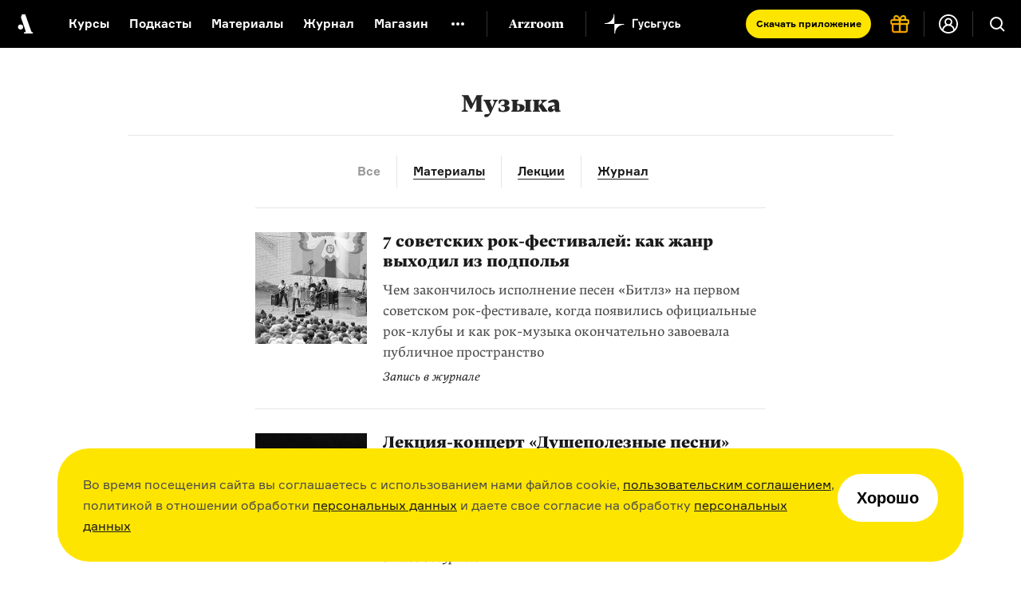

--- FILE ---
content_type: image/svg+xml
request_url: https://cdn-s-assets.arzamas.academy/assets/header/logo_goosegoose_white-c28aa63ebe49ac2896376794d0674b73e8d0daee9cec6b465784bee2afecf044.svg
body_size: 852
content:
<svg width="95" height="26" viewBox="0 0 95 26" fill="none" xmlns="http://www.w3.org/2000/svg">
<path d="M12.2581 1.20162C12.2581 0.95033 12.0497 0.741943 11.7984 0.741943C11.5471 0.741943 11.3387 0.95033 11.3387 1.20775C11.3387 7.1713 6.42935 12.0807 0.465806 12.0807C0.208387 12.0807 0 12.289 0 12.5403C0 12.7916 0.208387 13 0.459677 13H11.3387C11.8474 13 12.2581 12.5894 12.2581 12.0807V1.20162Z" fill="white"/>
<path d="M24.0562 13H13.1772C12.6685 13 12.2578 13.4106 12.2578 13.9194V24.7984C12.2578 25.0497 12.4662 25.2581 12.7175 25.2581C12.9688 25.2581 13.1772 25.0497 13.1772 24.7923C13.1772 18.8287 18.0865 13.9194 24.0501 13.9194C24.3014 13.9194 24.5159 13.711 24.5159 13.4597C24.5159 13.2084 24.3075 13 24.0562 13Z" fill="white"/>
<path d="M41.9689 8.61995V6.70075H35.072V17.7206H37.0681V8.61995H41.9689Z" fill="white"/>
<path d="M48.9271 9.88908H47.0502L45.635 15.5848H45.6053L43.9816 9.88908H42.0301L44.6556 17.6681C44.7107 17.8312 44.7078 18.0126 44.6189 18.16C44.43 18.4732 44.204 18.5874 43.7283 18.5874C43.4006 18.5874 43.1921 18.5564 43.0133 18.5254V20.2125C43.341 20.2744 43.6538 20.3208 44.1007 20.3208C45.4116 20.3208 46.0372 19.8565 46.4543 18.4171L48.9271 9.88908Z" fill="white"/>
<path d="M56.8884 15.5074L55.3392 14.6561C55.0561 15.3681 54.5943 16.1729 53.5069 16.1729C52.2407 16.1729 51.6598 15.0276 51.6598 13.8049C51.6598 12.5821 52.3152 11.4368 53.6112 11.4368C54.3262 11.4368 54.9668 11.9166 55.2051 12.6905L56.799 11.9321C56.3372 10.7558 55.4434 9.70336 53.6112 9.70336C51.1682 9.70336 49.7531 11.4678 49.7531 13.8049C49.7531 16.1419 51.1682 17.9064 53.4771 17.9064C55.5179 17.9064 56.3819 16.6527 56.8884 15.5074Z" fill="white"/>
<path d="M64.7701 15.1359C64.7701 13.6191 63.6827 12.5821 62.1484 12.5821H60.1821V9.88908H58.3647V17.7206H62.059C63.8615 17.7206 64.7701 16.6372 64.7701 15.1359ZM62.8783 15.043C62.8783 15.8479 62.5059 16.08 61.8654 16.08H60.1821V14.1918H61.91C62.6102 14.1918 62.8783 14.5168 62.8783 15.043Z" fill="white"/>
<path d="M71.374 11.5297V9.88908H66.3688V17.7206H68.1862V11.5297H71.374Z" fill="white"/>
<path d="M79.1573 9.88908H77.2803L75.8652 15.5848H75.8354L74.2117 9.88908H72.2603L74.8858 17.6681C74.9408 17.8312 74.938 18.0126 74.8491 18.16C74.6602 18.4732 74.4341 18.5874 73.9585 18.5874C73.6307 18.5874 73.4222 18.5564 73.2434 18.5254V20.2125C73.5712 20.2744 73.884 20.3208 74.3309 20.3208C75.6417 20.3208 76.2674 19.8565 76.6845 18.4171L79.1573 9.88908Z" fill="white"/>
<path d="M87.1185 15.5074L85.5693 14.6561C85.2863 15.3681 84.8245 16.1729 83.7371 16.1729C82.4709 16.1729 81.8899 15.0276 81.8899 13.8049C81.8899 12.5821 82.5454 11.4368 83.8413 11.4368C84.5564 11.4368 85.1969 11.9166 85.4352 12.6905L87.0291 11.9321C86.5674 10.7558 85.6736 9.70336 83.8413 9.70336C81.3984 9.70336 79.9832 11.4678 79.9832 13.8049C79.9832 16.1419 81.3983 17.9064 83.7073 17.9064C85.7481 17.9064 86.612 16.6527 87.1185 15.5074Z" fill="white"/>
<path d="M95.0003 15.1359C95.0003 13.6191 93.9128 12.5821 92.3785 12.5821H90.4122V9.88908H88.5949V17.7206H92.2892C94.0916 17.7206 95.0003 16.6372 95.0003 15.1359ZM93.1085 15.043C93.1085 15.8479 92.736 16.08 92.0955 16.08H90.4122V14.1918H92.1402C92.8403 14.1918 93.1085 14.5168 93.1085 15.043Z" fill="white"/>
</svg>


--- FILE ---
content_type: application/javascript; charset=utf-8
request_url: https://cdn-s-assets.arzamas.academy/assets/front/application-c1654eec3f45623de598feb6b2f3e0d8d22feaba6fd35b3bb3e3cdcaca80c3cb.js
body_size: 45878
content:
function getParameterByName(e,a){a||(a=window.location.href),e=e.replace(/[\[\]]/g,"\\$&");var t=new RegExp("[?&]"+e+"(=([^&#]*)|&|#|$)","i").exec(a);return t?t[2]?decodeURIComponent(t[2].replace(/\+/g," ")):"":null}function clearHrefParams(e=[]){const a=new URL(window.location.href),t=new URLSearchParams;e.forEach(function(e){a.searchParams.has(e)&&t.set(e,a.searchParams.get(e))});const s=a.pathname+(t.toString()?"?"+t.toString():"");history.replaceState("",document.title,s)}function hideMobileMenu(){$(".header-page__burger-btn").removeClass("header-page__burger-btn--active"),$("html").removeClass("overflow-hidden"),$("body").removeClass("mobile-menu-active"),$(".header-page__nav-top").removeClass("header-page__nav-top--active")}function JCarouselInit(){function e(){$("#materials-jcarousel li").addClass("opacity"),$("#materials-jcarousel").jcarousel("fullyvisible").removeClass("opacity")}var a,t="ontouchstart"in window?"tap":"click";$("#materials-jcarousel").on("jcarousel:createend , jcarousel:animateend",function(){$("#materials-jcarousel li").addClass("opacity"),$("#materials-jcarousel").jcarousel("fullyvisible").removeClass("opacity");var e=$(".materials-list li:first"),a=$(".materials-list li:last");e.hasClass("opacity")?$(".materials-jcarousel-prev").removeClass("jcarousel-prev-disabled"):$(".materials-jcarousel-prev").addClass("jcarousel-prev-disabled"),a.hasClass("opacity")?$(".materials-jcarousel-next").removeClass("jcarousel-next-disabled"):$(".materials-jcarousel-next").addClass("jcarousel-next-disabled")}).on("jcarousel:createend",function(){var e=$("#materials-jcarousel,.materials-jcarousel-prev,.materials-jcarousel-next").jcarousel("fullyvisible").length;"ontouchstart"in window&&$(document).on("swiperight","#materials-jcarousel",function(){$("#materials-jcarousel").jcarousel("scroll","-="+e)}).on("swipeleft","#materials-jcarousel,.materials-jcarousel-prev,.materials-jcarousel-next",function(){$("#materials-jcarousel").jcarousel("scroll","+="+e)}),$(document).on(t,".materials-jcarousel-prev",function(){$("#materials-jcarousel").jcarousel("scroll","-="+e)}).on(t,".materials-jcarousel-next",function(){$("#materials-jcarousel").jcarousel("scroll","+="+e)})}).jcarousel(),$(window).resize(function(){clearTimeout(a),a=setTimeout(e,100)}),$(".gall_material").each(function(){var e=$(this);e.royalSlider({imageScaleMode:"none",imageAlignCenter:!0,imageScalePadding:0,addActiveClass:!0,autoScaleSlider:!1,globalCaption:!0,keyboardNavEnabled:!0,globalCaptionInside:!1,visibleNearby:{enabled:!0,centerArea:.715,center:!0,breakpoint:0,breakpointCenterArea:1,navigateByCenterClick:!0},fullscreen:{enabled:!0,nativeFS:!1}});var a=!1;e.find(".rsGCaption").each(function(){$(this).html()&&(a=!0)}),a||(e.find(".rsGCaption").remove(),e.css("padding-bottom","0px"))})}function height_full(){var e=$(window).height();$(".height-full").height(e),$(".margin-height-full").css("margin-top",e),$(".margin-height-article").css("margin-top",$(".article-lecture").outerHeight())}function BlockDependenceHeight(){var e=$(window).height();$("#article-cource-title").css({width:e,top:e});var a=$("#article-cource-share");if(a.data("relative")){var t=a.data("relative");$("."+t).outerHeight()<e?a.css({top:($("."+t).outerHeight()-a.outerHeight())/2}):a.css({top:(e-a.outerHeight())/2})}else a.css({top:(e-a.outerHeight())/2})}function VideoSync(){4===videos.b.media.readyState&&videos.b.currentTime(videos.a.currentTime()),requestAnimFrame(VideoSync)}function cropToSqareItemCover(){$(".last-entries .item-cover img,.materials-wrap .item-cover img,.search-result-list .item-image img").each(function(){$(this).on("load",function(){var e=$(this).outerWidth(),a=$(this).outerHeight();if(e<a){$(this).css({width:"100%",height:"auto"});var t=-1*($(this).height()-$(this).parent(".item-cover").outerHeight())/2;t=100*t/$(this).parent(".item-cover").outerHeight()+"%",$(this).css({"margin-top":t})}if(e>a){$(this).css({width:"auto",height:"100%"});var s=-1*($(this).width()-$(this).parent(".item-cover").outerWidth())/2;s=100*s/$(this).parent(".item-cover").outerWidth()+"%",$(this).css({"margin-left":s})}})})}function socialSubscribeBLock(){var e=$(".social-subscription"),a=[["fb","https://www.facebook.com/arzamas.academy"],["vk","https://vk.com/arzamas.academy"],["ok","https://ok.ru/group/arzamas.academy"],["tw","https://twitter.com/arzamas_academy"]];if(e.length){var t=getRandomInt(0,3);e.find(".social-icon").addClass(a[t][0]),e.find(".social_btn").attr("href",a[t][1])}}function getRandomInt(e,a){return Math.floor(Math.random()*(a-e+1))+e}function checkVisitedRadioIssue(){var e=window.location.pathname,a=$(".header-page__special-badge").attr("href"),t=localStorage.getItem("visited_radio_announcement");e===a&&(localStorage.setItem("visited_radio_announcement",e),t=e),a!==t&&$(".header-page__special-badge").css("display","block")}function getMobileOperatingSystem(){var e=navigator.userAgent||navigator.vendor||window.opera;return/windows phone/i.test(e)?"Windows Phone":/android/i.test(e)?"Android":/iPad|iPhone|iPod/.test(e)&&!window.MSStream?"iOS":"unknown"}function initializeAgeVerification(e,a){{const i=document.querySelector(".card__age-verification-tooltip");if(!i)return;const r=document.querySelectorAll(e+"[data-requires-age-verification]"),n=i.querySelector(".card__age-verification-tooltip--close-btn"),o=i&&i.querySelector("[data-age=true]"),c=i&&i.querySelector("[data-age=false]");let l=!1,u=!1;function t(e){return a=>{e&&(a.target===n||a.target.parentNode===n?(a.preventDefault(),a.stopPropagation(),u&&s()):a.target===o?(l=!0,u&&s()):a.target===c?(a.preventDefault(),a.stopPropagation(),u&&s()):l||(u=!0,a.preventDefault(),a.stopPropagation(),e.append(i),setTimeout(()=>i.classList.remove("hidden"),0)))}}function s(t){t&&t.stopPropagation();const s=i.closest(e);if(s){const e=s.querySelector(a+",.js__episode-audio-item");i.classList.add("hidden"),u=!1,setTimeout(()=>e.removeChild(i),0)}}r.forEach(e=>{const s=e.querySelector(a);e.addEventListener("click",t(s),!0)}),document.addEventListener("click",e=>{!e.target.closest("[data-popup]")&&u&&(e.preventDefault(),e.stopPropagation(),s())})}}function showConfetti(){function e(e,a){return Math.random()*(a-e)+e}const a=4500,t=Date.now()+a,s={startVelocity:30,spread:360,ticks:60,zIndex:0},i=setInterval(function(){const r=t-Date.now();if(r<=0)return clearInterval(i);const n=r/a*100;confetti(Object.assign({},s,{particleCount:n,origin:{x:e(.1,.3),y:Math.random()-.2},colors:["#FEE500","#FF9900","#FFCC00"]})),confetti(Object.assign({},s,{particleCount:n,origin:{x:e(.7,.9),y:Math.random()-.2},colors:["#FEE500","#FF9900","#FFCC00"]}))},250)}function addConsentCheckboxErrorHandler(){document.querySelectorAll('.visible-checkbox input[type="checkbox"]').forEach(e=>e.addEventListener("change",e=>{e.target.checked?(e.target.closest(".visible-checkbox").classList.add("checked"),e.target.closest(".consent-form").classList.remove("error")):e.target.closest(".visible-checkbox").classList.remove("checked")}))}function refreshUserNameInHeader(){var e=document.querySelector(".site-header__login-button"),a=localStorage.getItem("userName");e&&(e.innerHTML=a?`<span>${a}</span>`:"<span>Войти</span>")}!function(){window.console||(window.console={});for(var e=["log","info","warn","error","debug","trace","dir","group","groupCollapsed","groupEnd","time","timeEnd","profile","profileEnd","dirxml","assert","count","markTimeline","timeStamp","clear"],a=0;a<e.length;a++)window.console[e[a]]||(window.console[e[a]]=function(){})}(),window.infoNoteClickHandler=function(e){e.stopPropagation(),this===window&&window.CheckInfoNotes();var a=$(".info-note"),t=$(e.target).closest(".info-note");if(t.hasClass("info-note-show"))return a.removeClass("info-note-show");a.removeClass("info-note-show"),t.addClass("info-note-show")},window.infoNoteOverlayClickHandler=function(){$(".info-note").removeClass("info-note-show")},$(function(){function e(){$(window).width()<=667?$("body").addClass("is_mobile"):$("body").removeClass("is_mobile");var e=undefined;$(window).on("resize",function(){clearTimeout(e),e=setTimeout(function(){$(window).width()<=667?($("body").addClass("is_mobile"),a()):$("body").removeClass("is_mobile")},250)})}function a(){!0===window.nonMobile&&$("body").removeClass("is_mobile")}var t="ontouchstart"in window?"tap":"click";$("body");window.requestAnimFrame=window.requestAnimationFrame||window.webkitRequestAnimationFrame||window.mozRequestAnimationFrame||window.oRequestAnimationFrame||window.msRequestAnimationFrame||function(e){window.setTimeout(e,1e3/60)},$(document).ready(function(){e(),a(),checkVisitedRadioIssue(),$("body.is_mobile").length&&$("body,html").animate({scrollTop:0},100)}),$(document).on(t,"#GalleryFullScreen",function(){$(".rsFullscreenBtn").click()}).on(t,"#CancelFullScreen",function(){$(".rsFullscreenBtn").click()}).on(t,".article-image-fullscreen img",function(){if(!$(".article-image-fullscreen").hasClass("figure-fullscreen-show")){var e=$(this).attr("rel");e&&($(this).attr("rel",$(this).attr("src")),$(this).attr("src",""),$(this).attr("src",e)),$("video").hide(),$("video").css("z-index","0"),$(this).closest(".article-image").addClass("figure-fullscreen-show").append('<a class="figure-fullscreen-close" />'),$(".section-container").addClass("section-container-upward"),$("body").addClass("noscroll")}}).on(t,".figure-fullscreen-close",function(){$("video").show(),$("video").css("z-index","20"),$(this).closest(".article-image").removeClass("figure-fullscreen-show");var e=$(this).closest(".article-image").find("img"),a=e.attr("rel");a&&(e.attr("rel",e.attr("src")),e.attr("src",""),e.attr("src",a)),$("body").removeClass("noscroll"),$(this).remove()}).keyup(function(e){27==e.keyCode&&$(".figure-fullscreen-close").trigger(t)}).on("click",".header-page__subnav-btn",function(){$(".header-page--search-open").length?($("#btn-site-search-open, #btn-site-search-close").toggle(),$("#site-search").slideUp(200),$(".header-page").toggleClass("header-page--search-open").toggleClass("header-page--subnav-open"),$(".header-page__subnav").delay(200).slideToggle(200)):($(".header-page").toggleClass("header-page--subnav-open"),$(".header-page__subnav").slideToggle(200))}).on("click","#btn-site-search-open , #btn-site-search-close",function(){$(".header-page--subnav-open").length?($(".header-page").toggleClass("header-page--subnav-open").toggleClass("header-page--search-open"),$(".header-page__subnav").slideUp(200),$("#btn-site-search-open, #btn-site-search-close").toggle(),$("#site-search").slideToggle(200,function(){$(this).find("input:first").focus().val("")})):($("#btn-site-search-open, #btn-site-search-close").toggle(),$("#site-search").slideToggle(200,function(){$(this).find("input:first").focus().val("")}),$(".header-page").toggleClass("header-page--search-open"))}).on("click",".header-page__burger-btn",function(){$(this).toggleClass("header-page__burger-btn--active"),$("html").toggleClass("overflow-hidden"),$("body").toggleClass("mobile-menu-active"),$(".header-page__nav-top").toggleClass("header-page__nav-top--active")}).on("click",".header-page__mobile-overlay",function(){$(".header-page__burger-btn").trigger("click")}).on("keyup",function(e){27==e.keyCode&&$(".header-page").hasClass("header-page-search-open")&&$("#btn-site-search-close").trigger("click")}).on("click",".info-note",window.infoNoteClickHandler).on("click",window.infoNoteOverlayClickHandler).on("click",".info-note .note",function(e){e.stopPropagation()}).on("click",".simple-spoiler__button",function(){var e=$(this).parents(".simple-spoiler");e.addClass("simple-spoiler--active"),e.find(".simple-spoiler__content").slideDown(function(){e.find(".article-gallery").length&&($(".article-gallery .gallery-content").slick("unslick"),$(".article-gallery .gallery-desc-content").slick("unslick"),(new contentGallery).init())})}).on("click",".totop",function(){return $("html, body").animate({scrollTop:0},500),$(this).hasClass("btn-totop")?gtag("event","click",{event_category:"navigation",element:"to top"}):gtag("event","click",{event_category:"navigation",element:"to lecture"}),!1}).on("click","[data-scroll]",function(){var e=$(this).data("scroll");$("html, body").animate({scrollTop:$("#"+e).offset().top},1e3)}).on("click",".episodes-wrap .mobile-detail-btn",function(e){e.stopPropagation(),$(this).next(".mobile-episode-review").slideToggle(),$(this).toggleClass("opened")}),$("input.ichecked").iCheck({checkboxClass:"icheckbox_checkbox",radioClass:"icheckbox_radio"}),height_full(),BlockDependenceHeight(),JCarouselInit(),cropToSqareItemCover(),socialSubscribeBLock(),$("#video-main").length&&$("#video-header").length&&(videos={a:Popcorn("#video-main"),b:Popcorn("#video-header")},scrub=$("#scrub"),loadCount=0,events="play pause timeupdate seeking".split(/\s+/g),Popcorn.forEach(videos,function(e){e.on("canplayall",function(){this.emit("sync"),scrub.attr("max",this.duration())}).on("sync",function(){2==++loadCount&&events.forEach(function(e){videos.a.on(e,function(){if("timeupdate"===e){if(!this.media.paused)return;return videos.b.emit("timeupdate"),void scrub.val(this.currentTime())}"seeking"===e&&videos.b.currentTime(this.currentTime()),"play"!==e&&"pause"!==e||videos.b[e]()})})})}),scrub.bind("change",function(){var e=this.value;videos.a.currentTime(e),videos.b.currentTime(e)}),VideoSync())}),window.CheckInfoNotes=function(){$(".info-note a").each(function(){$(this).offset().left+380>($(this).closest(".js--info-note-container")||$(window)).width()?$(this).parent().addClass("info-note-flipped"):$(this).parent().removeClass("info-note-flipped")})},$(window).resize(function(){height_full(),BlockDependenceHeight(),hideMobileMenu()});var i=.7/$(window).height(),j=4/$(window).height();$(function(){$(".scroll-down").click(function(){var e=$(window).height();$("html, body").animate({scrollTop:e+1},{duration:500})}),window.CheckInfoNotes()}),$(document).on("page:load",function(){$("html").removeClass("overflow-hidden"),window.CheckInfoNotes()}),$(window).resize(function(){window.CheckInfoNotes()}),function(e){"function"==typeof define&&define.amd?define(["jquery","hammerjs"],e):"object"==typeof exports?e(require("jquery"),require("hammerjs")):e(jQuery,Hammer)}(function(e,a){function t(t,s){var i=e(t);i.data("hammer")||i.data("hammer",new a(i[0],s))}var s;e.fn.hammer=function(e){return this.each(function(){t(this,e)})},a.Manager.prototype.emit=(s=a.Manager.prototype.emit,function(a,t){s.call(this,a,t),e(this.element).trigger({type:a,gesture:t})})}),window.RadioSubscriptionBuyVisual=function(){function e(e,a){return{Items:[{label:e,price:a,quantity:1,vat:5,amount:a}],isBso:!1,taxationSystem:2,amounts:{electronic:a}}}function a(e,a,t){return{publicId:cloudpaymentsPublicId,description:e,amount:a,currency:"RUB",skin:"classic",data:t}}function t(t,s={},i={}){let r=null;const n=(s.kids_monthly_discount_cents||0)/100,o=(s[t+"_discount_cents"]||0)/100;let c,l,u,d,p;switch(t){case"yearly":case"triennial":return d=e(c=subscriptionProducts.titles[t],u=(l=subscriptionProducts.prices[t])-o),p=e(c,l),a(c,u,{payment_type:"subscription",product_id:t,discount_code:u===l?null:r,cloudPayments:{customerReceipt:d,recurrent:{interval:"Month",period:subscriptionProducts.periods[t],amount:l,customerReceipt:p}}});case"monthly":return c=subscriptionProducts.titles[t],l=subscriptionProducts.prices[t],i[t]&&0===n?(u=i[t],r="SPECIAL_2022_03"):u=l-o,d=e(c,u),p=e(c,l),a(c,u,{payment_type:"subscription",product_id:t,discount_code:u===l?null:r,cloudPayments:{customerReceipt:d,recurrent:{interval:"Month",period:subscriptionProducts.periods[t],amount:l,customerReceipt:p}}});case"lifetime":return d=e(c=subscriptionProducts.titles[t],u=(l=subscriptionProducts.prices[t])-o),p=e(c,l),a(c,u,{payment_type:"subscription",product_id:t,discount_code:u===l?null:r,cloudPayments:{customerReceipt:d,recurrent:{interval:"Month",maxPeriods:0,period:subscriptionProducts.periods[t],amount:l,customerReceipt:p}}});case"kids_yearly":case"kids_triennial":{c=subscriptionProducts.titles[t],l=subscriptionProducts.prices[t];let s=null;return i[t]&&0===o?(u=i[t],r="WEB_TRIAL",(s=new Date).setDate(s.getDate()+14)):u=l-o,d=e(c,u),p=e(c,l),a(c,u,{payment_type:"subscription",product_id:t,discount_code:u===l?null:r,cloudPayments:{customerReceipt:d,recurrent:{interval:"Month",period:subscriptionProducts.periods[t],amount:l,customerReceipt:p,startDate:s}}})}case"kids_monthly":{c=subscriptionProducts.titles[t],l=subscriptionProducts.prices[t];let s=null;return 1===i[t]&&0===o?(u=i[t],r="WEB_TRIAL",(s=new Date).setDate(s.getDate()+14)):"kids_monthly"===t&&i[t]&&0===o?(u=i[t],r="SPECIAL_2022_03"):u=l-o,d=e(c,u),p=e(c,l),a(c,u,{payment_type:"subscription",product_id:t,discount_code:u===l?null:r,cloudPayments:{customerReceipt:d,recurrent:{interval:"Month",period:subscriptionProducts.periods[t],amount:l,customerReceipt:p,startDate:s}}})}case"kids_lifetime":return d=e(c=subscriptionProducts.titles[t],u=(l=subscriptionProducts.prices[t])-o),p=e(c,l),a(c,u,{payment_type:"subscription",product_id:t,discount_code:u===l?null:r,cloudPayments:{customerReceipt:d,recurrent:{interval:"Month",maxPeriods:0,period:subscriptionProducts.periods[t],amount:l,customerReceipt:p}}})}}function s(e=0){window.auth.getAccountDetails(!1,a=>{a&&a.attributes&&a.attributes.active_subscription_types&&a.attributes.active_subscription_types.indexOf("radio")>-1?window.location.reload():e>10?(window.auth.markUserAsPossiblyHavingSubscription(a.attributes.uuid),window.location.reload()):setTimeout(function(){s(e+1)},1e3)},()=>{console.log("Failed to get account details"),e>10?window.location.href="/account":setTimeout(function(){s(e+1)},1e3)})}function i(e,a,i,r,n,o){var c=a+"/"+n+"/"+Math.floor(Date.now()/1e3),l=t(n,{},o);SubscriptionAnalytics.trackSubscriptionPurchaseClick(n,l.amount,l.data.discount_code,c,0,i,r),l.accountId=a,e&&(l.email=e,l.data.cloudPayments.customerReceipt.email=e),l.requireEmail=!0;var u=new cp.CloudPayments;SubscriptionAnalytics.trackSubscriptionPurchaseWidgetOpened(n,l.amount,l.data.discount_code,c,i),u.charge(l,function(){SubscriptionAnalytics.trackSubscriptionPurchase(n,l.amount,l.data.discount_code,c,0,i,r),s()},function(e){console.error("Ошибка оплаты: ",e),SubscriptionAnalytics.trackSubscriptionPurchaseFailed(n,c)})}this.init=function(e,a,t){$("button.popup-payment__buy").on("click",function(){i(e,a,$(this).closest("[data-ga-eec-list]").data("ga-eec-list"),$(this).closest("[data-ga-eec-list]").data("ga-eec-list-id"),$(this).data("subscription-product-id"),t)})}},window.initCoursePaywall=function(e=!1){const a=document.querySelector("body"),t=document.querySelectorAll(".course-gallery__item__embed"),s=document.querySelectorAll(".button--buy,.button--authorize"),i=document.querySelector(".card__tooltip"),r=document.querySelector(".card__tooltip-btn"),n=document.querySelector(".popup-payment"),o=document.querySelector(".popup-payment__buttons"),c=document.querySelectorAll(".js--payment-trial-available"),l=document.querySelectorAll(".js--payment-trial-unavailable"),u=document.querySelector(".popup-payment__close"),d=document.querySelector(".popup-payment__auth"),p=document.querySelector(".popup-payment__subscriptions"),m=document.querySelector(".popup-payment__auth__buying_info"),h=document.querySelector(".product-notice"),b=document.querySelector(".product-notice__inner"),f=document.querySelector(".product-notice__faq"),g=document.querySelector(".product-notice__faq-btn"),v=document.querySelector(".product-notice__back"),y=document.querySelector(".card__tooltip-inner"),_=document.querySelector(".card__tooltip-faq"),k=document.querySelector(".card__tooltip-faq-btn"),w=document.querySelector(".card__tooltip-back"),I=document.querySelector(".course-banner"),x=document.querySelectorAll(".js__episode-item-container[data-paid-episode]"),K=x.length;let S=!1;const C=()=>{n.classList.contains("hidden")||(n.classList.add("hidden"),n.removeAttribute("data-ga-eec-list"),n.removeAttribute("data-ga-eec-list-id"),p.classList.remove("hidden"),m.classList.add("hidden"),d.classList.add("hidden"),a.classList.remove("clipped"),S=!1)},z=()=>{const a=i.closest(".js__episode-item-container");if(!a)return;const t=a.querySelector(".course-gallery__item__embed,.js__episode-audio-item");e?(t.classList.remove("only-desktop"),a.classList.remove("lectures__item--paywall"),i.parentNode.removeChild(i)):t.removeChild(i),y.classList.remove("hidden"),_.classList.add("hidden"),S=!1},A=a=>{if(a){if(e){a.classList.add("only-desktop");const e=a.parentNode;e.append(i),e.classList.add("lectures__item--paywall")}else a.append(i);S=!0}};if(K){document.addEventListener("click",e=>{const a=e.target.closest("[data-popup]");if(console.log("evt.target",e.target),console.log("clickedInsidePopup",a),console.log("isPopupPaymentShown",S),I&&!I.classList.contains("only-desktop")&&!I.contains(e.target)){I.classList.add("only-desktop");const e=new Date;e.setTime(+e+12096e5),$.cookie("courseAppBannerClosed","1",{domain:"arzamas.academy",path:"/",expires:e})}a||!S&&n.classList.contains("hidden")||(e.preventDefault(),e.stopPropagation(),n.classList.contains("hidden")?z():C())}),$(".course-gallery__item__embed--audio,.js__episode-audio-item").length?[...x].forEach(e=>{e.addEventListener("click",a=>{if($(a.target).closest(".js--inner-share-link").length)return;if($(a.target).closest(".card__tooltip-faq").length)return;if($(a.target).closest(".course-gallery__item__meta__lecturers--multiple-author-link").length)return;if(!n.classList.contains("hidden"))return;a.stopPropagation(),a.preventDefault();const t=e.querySelector(".course-gallery__item__embed,.js__episode-audio-item");console.log("[course-paywall] paidEpisodeContainer click, episodeElement",t);const s=a.target.closest(".card__tooltip");if(S&&!s?z(t):A(t),I&&!I.classList.contains("only-desktop")){I.classList.add("only-desktop");const e=new Date;e.setTime(+e+12096e5),$.cookie("courseAppBannerClosed","1",{domain:"arzamas.academy",path:"/",expires:e})}})}):t.length&&[...t].forEach(e=>{e.addEventListener("click",()=>{if(A(e),I&&!I.classList.contains("only-desktop")){I.classList.add("only-desktop");const e=new Date;e.setTime(+e+12096e5),$.cookie("courseAppBannerClosed","1",{domain:"arzamas.academy",path:"/",expires:e})}})}),r&&r.addEventListener("click",e=>{e.stopPropagation(),e.preventDefault(),z()}),u&&u.addEventListener("click",e=>{e.stopPropagation(),e.preventDefault(),n.classList.add("hidden"),console.log("[course-paywall] popupPaymentCloseBtn click popupPayment.dataset",n.dataset),n.removeAttribute("data-ga-eec-list"),n.removeAttribute("data-ga-eec-list-id"),d.classList.add("hidden"),p.classList.add("hidden"),a.classList.remove("clipped"),S=!1});var L=a=>{if(a&&a.attributes&&c.length){const e=a.attributes.active_web_trial_offer_prices;e.kids_monthly||e.kids_yearly?(l.forEach(e=>{e.classList.add("hidden")}),c.forEach(e=>{e.classList.remove("hidden")}),o.classList.add("with--trial-info")):(l.forEach(e=>{e.classList.remove("hidden")}),c.forEach(e=>{e.classList.add("hidden")}),o.classList.remove("with--trial-info"))}if(a&&a.attributes&&a.attributes.active_subscription_types){if(a.attributes.active_subscription_types.indexOf(e?"kids":"radio")>-1){if(console.log("Active radio subscription has been detected for current user"),n.classList.add("hidden"),n.removeAttribute("data-ga-eec-list"),n.removeAttribute("data-ga-eec-list-id"),"dev.arzamas.academy"!==window.location.host)return void window.location.reload()}else p.classList.contains("hidden")&&(d.classList.add("hidden"),p.classList.remove("hidden"),SubscriptionAnalytics.trackSubscriptionImpressionsInPaywall(n.getAttribute("data-ga-eec-list-id"),n.getAttribute("data-ga-eec-list"),e));window.radioSubscriptionBuyVisual||(window.radioSubscriptionBuyVisual=new window.RadioSubscriptionBuyVisual,window.radioSubscriptionBuyVisual.init(a.attributes.email,a.attributes.uuid,a.attributes.active_web_trial_offer_prices||{}))}else window.location.reload()},E=function(){console.log("[course-paywall] refreshPaywallPopupContent globalSessionJwt",$.cookie("globalSessionJwt")),console.log("[course-paywall] refreshPaywallPopupContent window.auth",window.auth),($.cookie("globalSessionJwt")||localStorage.getItem("globalSessionJwt"))&&window.auth?(d.classList.add("hidden"),p.classList.remove("hidden"),SubscriptionAnalytics.trackSubscriptionImpressionsInPaywall(n.getAttribute("data-ga-eec-list-id"),n.getAttribute("data-ga-eec-list"),e),window.auth.getAccountDetails(!1,L,()=>{p.classList.add("hidden"),d.classList.remove("hidden")})):(p.classList.add("hidden"),d.classList.remove("hidden"))};document.addEventListener("loginComplete",function(e){console.log("Login complete, refreshing paywall popup");const a=e.detail.accountDataResponse.data;L(a)}),s.forEach(e=>{e.addEventListener("click",t=>{t.stopPropagation(),t.preventDefault(),e.classList.contains("product-notice__button")&&z(),e.classList.contains("button--authorize")?(m.classList.add("hidden"),S=!1):(m.classList.remove("hidden"),S=!0),console.log("[buyBtns click] isPopupPaymentShown",S),initializeAuthModule(!1),n.classList.remove("hidden");const s=$(t.target).closest("[data-ga-eec-list]").data("ga-eec-list"),i=$(t.target).closest("[data-ga-eec-list]").data("ga-eec-list-id");console.log("[course-paywall] gaEECList",s),s&&n.setAttribute("data-ga-eec-list",s),i&&n.setAttribute("data-ga-eec-list-id",i),a.classList.add("clipped"),E(!0),e.classList.contains("card__tooltip-buy")&&z()})}),g&&(g.addEventListener("click",()=>{f.classList.remove("hidden"),b.classList.add("hidden"),$.cookie("globalSessionJwt")&&h.classList.add("product-notice--logged")}),v.addEventListener("click",()=>{f.classList.add("hidden"),b.classList.remove("hidden"),h.classList.remove("product-notice--logged")})),k&&(k.addEventListener("click",()=>{_.classList.remove("hidden"),y.classList.add("hidden"),i.classList.add("card__tooltip--faq"),$.cookie("globalSessionJwt")&&i.classList.add("card__tooltip--logged")}),w.addEventListener("click",()=>{_.classList.add("hidden"),y.classList.remove("hidden"),i.classList.remove("card__tooltip--logged"),i.classList.remove("card__tooltip--faq")}))}},document.addEventListener("DOMContentLoaded",()=>{initializeAgeVerification(".js__episode-item-container",".course-gallery__item__embed")});var CourseSlider=function(){$(".course-wrap");var e=$(".course-gallery"),a=$(".course-gallery--rounded"),t=$(".course-transcript-item"),s=$(".course-materials__interview"),i=undefined,r=660,n=371,o=undefined,c=!1,l=!(!window.location.pathname.match(/\/(courses|special|podcasts|shorts)\/[^\/]+/)&&!window.location.pathname.includes("likbez/jews"))&&window.location.pathname.match(/\/(courses|special|podcasts|shorts|likbez)\/[^\/]+/)[0];this.init=function(){t.hide(),y(),d(),g(),u(),_(),p(),$(".course-gallery__item__embed--audio").length?(c=!0,b(),k(),e.find(".course-gallery__items").addClass("course-gallery__items--sc")):h(),$(window).load(function(){v()})};var u=function(){if(window.location.hash.length&&"#materials"==window.location.hash){window.location.hash;$(document).ready(function(){$(".article-cource .cource-info-list li.materials").trigger("click")})}},d=function(){$(document).on("click",".article-cource .cource-info-list li",function(e){e.preventDefault(),$(this).is(".episodes")&&$("body,html").animate({scrollTop:$(".course-gallery").offset().top},400),$(this).is(".materials")&&$("body,html").animate({scrollTop:$(".course-materials").offset().top-20},400)})},p=function(){var a,t=$(".course-gallery__nav__item"),i=window.location.pathname.split(l+"/")[1];if(92===parseInt(window.location.pathname.split("/")[2],10)){var r=/\/courses\/92\/interviews\/?(\d+)?/,n=location.href.match(r);if(n){i=null;var u=window.location.pathname.split("/")[3],d=parseInt(n[1],10);history.replaceState({},$("title").html(),d?"/courses/92/interviews/"+d:"/courses/92/interviews")}if(!d&&u&&$("body, html").scrollTop($(".course-materials__interviews").offset().top-20),d){var p=$(".course-materials__interview").eq(d-1).find("iframe");$("html, body").scrollTop(p.offset().top-30)}s.each(function(){var e=$(this).attr("data-social"),a=encodeURIComponent($(this).attr("data-twitter"));$(this).find(".course-gallery__item__share").each(function(){$(this).find(".share-list .social-vk .share-button").attr("href","https://vk.com/share.php?url="+e),$(this).find(".social-fb .share-button").attr("href","https://www.facebook.com/sharer/sharer.php?u="+e),$(this).find(".share-list .social-od .share-button").attr("href","http://connect.ok.ru/dk?st.cmd=WidgetSharePreview&st.shareUrl="+e),$(this).find(".share-list .social-tw .share-button").attr("href","https://twitter.com/intent/tweet?text="+a+"&url="+e)})})}$(".course-gallery__items").each(function(){const e="rtl"===$(this).attr("dir");if($(this).slick({infinite:!1,focusOnSelect:!0,useCSS:!0,useTransform:!0,accessibility:!0,rtl:e}),e&&!i){i=$(this).find(".slick-slide").length-1,$(this).slick("slickGoTo",i);const e=$(".course-gallery__item").eq(i);$("title").html(e.find(".course-gallery__item__title").html()+"  •  Arzamas"),i=null}}),null!=i&&$(".course-gallery__item").eq(i-1).length?(i-=1,$(".course-gallery__items").slick("slickGoTo",i),t.eq(i).addClass("course-gallery__nav__item--current"),$("body,html").animate({scrollTop:$(".course-gallery").offset().top},400)):(t.eq(0).addClass("course-gallery__nav__item--current"),i=0),$(".course-gallery--shadowed").length&&m(),$(".course-gallery__items").on("beforeChange",function(s,r,n,u){if(n!=u){n,a=u;var d=$(".course-gallery__item").eq(n),p=$(".course-gallery__item").eq(u);d.is(".course-gallery__item--embeded")&&d.find(".course-gallery__item__embed--video").length&&d.removeClass("course-gallery__item--embeded").find("iframe").remove(),i=u;var h=u+1,b=($(".course-gallery__item").eq(u).find(".course-gallery__item__title").html(),{episode_id:h}),f=document.createElement("div");f.innerHTML=p.find(".course-gallery__item__title").html();var g=f.textContent||f.innerText;if(l&&history.replaceState(b,g,l+"/"+h),t.removeClass("course-gallery__nav__item--current"),t.eq(u).addClass("course-gallery__nav__item--current"),$("title").html(g+"  •  Arzamas"),$(".course-transcript-wrap__close-btn").trigger("click"),c&&o!=undefined){o.stop(),o.unload(),o=undefined,e.find(".slick-active .course-gallery__item .course-gallery__item__sc__btn").removeClass("course-gallery__item__sc__btn--active");$(".course-gallery__item").eq(i);$(".course-gallery--shadowed").length&&m($(".course-gallery__item .course-gallery__item__sc").eq(u).data("bg"))}}}),$(".course-gallery__items").on("afterChange",function(e,t,s){s==a&&c&&(a=undefined,b())}),window.onpopstate=function(e){e.state&&$(".course-gallery__items").slick("slickGoTo",e.state.episode_id-1)},$(".course-gallery__items").on("breakpoint",function(){setTimeout(function(){v()},1500)}),t.on("click",function(e){e.preventDefault();var a=$(this).data("id");$(".course-gallery__items").slick("slickGoTo",a),$(".course-gallery__nav .course-gallery__nav__close").trigger("click")})},m=function(e){var a=e||$(".course-gallery__items .slick-current .course-gallery__item__sc").data("bg");$(".course-gallery__cover").attr("style",a)},h=function(){$(document).on("click",".course-gallery__item__embed--video",function(e){if(e.preventDefault(),$(this).parents(".course-gallery__item").hasClass("course-gallery__item--embeded")||$(this).parents(".course-gallery__item").hasClass("course-gallery__item--paid"))return;$(this).closest(".course-gallery__item__embed--new").removeClass("course-gallery__item__embed--new");var a=$(this).parents(".course-gallery__item");const t="https://www.youtube.com/embed/"+$(this).data("embed")+"?rel=0&autoplay=1&iv_load_policy=3";$(this).parents(".course-gallery__item").addClass("course-gallery__item--embeded"),$(this).prepend('<iframe width="'+r+'" height="'+n+'" src="'+t+'" frameborder="0" allowfullscreen enablejsapi="true"></iframe>'),gtag("event","video_start",{video_provider:"youtube",video_url:t,content_label:$(this).closest(".course-gallery__item").data("ga-label"),visible:!0}),setTimeout(function(){a.parents().is(".slick-current.slick-active")||$(".course-gallery__items").slick("slickGoTo",a.index())},1e3)}),$(".course-gallery__item__embed--video").keypress(function(e){"13"==(e.keyCode?e.keyCode:e.which)&&$(this).trigger("click")})},b=function(){var a,t=e.find(".slick-current .course-gallery__item"),s=t.find(".course-gallery__item__embed--audio").data("embed"),i=t.find(".course-gallery__item__sc__player"),r=t.find(".course-gallery__item__sc__btn"),n=t.find(".course-gallery__item__sc__time--current"),c=t.find(".course-gallery__item__sc__time--total"),l=(t.find(".course-gallery__item__sc__player"),
t.find(".course-gallery__item__sc__position")),u=t.find(".course-gallery__item__embed--audio").data("disable-with-disclaimer");i.off(),$(document).off("click",".slick-current .course-gallery__item__sc__btn"),n.text("0:00"),l.css("width",0),s&&!u?(t.find(".course-gallery__item__sc").append('<span class="loading-cap">Загрузка<span>.</span><span>.</span><span>.</span></div>'),t.removeClass("course-gallery__item--sc-inited"),o=new Howl({src:s,html5:!0,format:"mp3",onload:function(){t.addClass("course-gallery__item--sc-inited"),isLoaded=!0;var e=f(1e3*o.duration()+60);c.text(e),t.find(".loading-cap").remove()},onplay:function(){r.addClass("course-gallery__item__sc__btn--active"),r.closest(".course-gallery__item__embed--new").removeClass("course-gallery__item__embed--new"),a=setInterval(function(){d()},1e3),gtag("event","audio_start",{content_label:t.data("ga-label")})},onpause:function(){r.removeClass("course-gallery__item__sc__btn--active"),clearInterval(a)},onend:function(){r.removeClass("course-gallery__item__sc__btn--active"),clearInterval(a),d()},onstop:function(){n.text("0:00"),l.css("width",0),r.removeClass("course-gallery__item__sc__btn--active"),clearInterval(a)}})):u&&t.addClass("course-gallery__item--sc-inited");var d=function(){if(o!=undefined){var e=f(1e3*o.seek()+60);n.text(e);var a=100*o.seek()/o.duration();l.css("width",a+"%")}};$(document).on("click",".slick-current .course-gallery__item__sc__player",function(e){if(t.hasClass("course-gallery__item--sc-inited")&&o!=undefined&&!t.hasClass("course-gallery__item--paid")){var a,s=$(this).offset(),i=$(this).width(),r=e.pageX-s.left;l.css("width",r+"px");var c=o.duration()*(r/i);o.seek(c),a=f(1e3*o.seek()+60),n.text(a)}}),$(document).on("click",".slick-current .course-gallery__item__sc__btn",function(e){e.preventDefault(),t.hasClass("course-gallery__item--sc-inited")&&o!=undefined&&($(this).parents(".course-gallery__item").hasClass("course-gallery__item--paid")||($(this).hasClass("course-gallery__item__sc__btn--active")?o.pause():o.play()))}),r.keypress(function(e){"13"==(e.keyCode?e.keyCode:e.which)&&$(this).trigger("click")})},f=function(e){var a=(e=(e-e%1e3)/1e3)%60,t=(e=(e-a)/60)%60,s=(e-t)/60;return a<10&&(a="0"+a),s?(t<10&&(t="0"+t),s+":"+t+":"+a):t+":"+a},g=function(){const e="rtl"===$(".course-gallery__items").attr("dir");for(var a=$(".course-gallery__nav-btn"),t=$(".course-gallery__nav"),s=$(".course-gallery__nav__items"),i=$(".course-gallery__nav .course-gallery__nav__close"),r=0;r<$(".course-gallery__item").length;r++){const a='        <div class="course-gallery__nav__item" tabindex="0" data-id="'+r+'">          <div class="course-gallery__nav__item-cover" style="'+$(".course-gallery__item__embed").eq(r).attr("style")+'"></div>          <div class="course-gallery__nav__item-index">'+(r+1)+'</div>          <div class="course-gallery__nav__item-title">'+($(".course-gallery__item__title").eq(r).data("title")?$(".course-gallery__item__title").eq(r).data("title"):$(".course-gallery__item__title").eq(r).html())+"</div>        </div>      ";e?s.prepend(a):s.append(a)}a.on("click",function(e){e.preventDefault(),$(this).toggleClass("course-gallery__nav-btn--active"),t.toggleClass("course-gallery__nav--active")}),i.on("click",function(e){e.preventDefault(),a.removeClass("course-gallery__nav-btn--active"),t.removeClass("course-gallery__nav--active"),$("body").is(".is_mobile")&&$("body,html").animate({scrollTop:$(".course-gallery").offset().top},40)}),a.keypress(function(e){"13"==(e.keyCode?e.keyCode:e.which)&&($(this).trigger("click"),$(".course-gallery__nav__item").eq(0).focus())}),i.keypress(function(e){"13"==(e.keyCode?e.keyCode:e.which)&&$(this).trigger("click")})},v=function(){var e=$(" .slick-current .course-gallery__item__embed--video");if($("body").is(".is_mobile")){if(r=e.outerWidth(),0==(n=.5625*r))return;$(".course-gallery__item .course-gallery__item__embed--video").css("height",n+"px"),$(".slick-arrow").css("top",n+21+"px"),$(".course-gallery__item .course-gallery__item__embed--video iframe").css({height:n+"px",width:r+"px"})}else r=660,n=371,$(".course-gallery__item .course-gallery__item__embed--video").css("height",n+"px"),$(".course-gallery__item .course-gallery__item__embed--video iframe").css({height:n+"px",width:r+"px"}),$(".slick-arrow").css("top","185px");$(window).one("resize",function(){clearTimeout(i),i=setTimeout(function(){v(),$(".slick-current .course-gallery__item").trigger("click")},900)})},y=function(){var e,s;$(".course-gallery__item__action__transcript-btn").keypress(function(e){"13"==(e.keyCode?e.keyCode:e.which)&&$(this).trigger("click")}),$(document).on("click",".course-gallery__item__action__transcript-btn",function(i){"#"!==$(this).attr("href")&&""!==$(this).attr("href")||i.preventDefault();var r=$(this).data("transcript");if(gtag("event","click",{event_category:"navigation",element:"synopsis toggle",content_label:$(this).closest(".course-gallery__item").data("ga-label")}),$('.course-transcript-item[data-transcript="'+r+'"]').is(":visible"))$(".course-transcript-wrap__close-btn").trigger("click");else{if(t.stop(!0).slideUp(700),$('.course-transcript-item[data-transcript="'+r+'"]').slideDown(700),$(".course-transcript-wrap").addClass("course-transcript-wrap--shown"),$("body").is(".is_mobile")?(e=64,s=31,a&&a.removeClass("course-gallery--rounded")):(e=194,s=71),$("body,html").animate({scrollTop:$(".course-gallery").offset().top+$(".course-gallery").outerHeight()-e},400),$(".article-gallery").length)$(".article-gallery .gallery-content").slick("unslick"),$(".article-gallery .gallery-desc-content").slick("unslick"),(new contentGallery).init();$(".course-transcript-wrap__close-btn").fadeIn(200),setTimeout(function(){$(".course-transcript-wrap__close-btn").scrollToFixed({marginTop:s,zIndex:1,limit:$(".course-transcript-wrap").outerHeight()+$(".course-transcript-wrap").offset().top-150})},1e3)}}),$(".course-transcript-wrap__close-btn").keypress(function(e){"13"==(e.keyCode?e.keyCode:e.which)&&$(this).trigger("click")}),$(document).on("click",".course-transcript-wrap__close-btn",function(){$(window).scrollTop()>$(".course-transcript-wrap").offset().top&&$("body,html").animate({scrollTop:$(".course-gallery").offset().top+$(".course-gallery").outerHeight()-e},400),t.slideUp(700,function(){$(".course-transcript-wrap__close-btn").fadeOut(200),$(".course-transcript-wrap__close-btn").trigger("detach.ScrollToFixed")}),$(".course-transcript-wrap").removeClass("course-transcript-wrap--shown"),$("body").is(".is_mobile")&&a&&setTimeout(function(){a.addClass("course-gallery--rounded")},700)})},_=function(){$(document).on("click","a.course-audio-popup__link",function(){return gtag("event","click",{event_category:"navigation",element:"download audio",content_label:$(this).data("ga-label")}),!0}),$(document).on("click",".course-gallery__item__action__audio-btn",function(e){var a=$(this).data("episode"),t=$(this).data("course");e.preventDefault(),$(".course-audio-popup").remove(),$(".course-ovrl").remove();var s=$(this).closest(".course-gallery__item").data("ga-label"),i=$(this).closest(".course-gallery__item").data("course-ga-label");$("body").append('        <div class="course-ovrl"></div>        <div class="course-audio-popup">          <h3>Скачать аудио</h3>          <div class="course-audio-popup__cross"></div>          <div class="course-audio-popup__links-wrap">            <a class="course-audio-popup__link course-audio-popup__link--episode" href="'+a+'" data-ga-label="'+s+'"  download target="_blank">Скачать лекцию</a>            <a class="course-audio-popup__link course-audio-popup__link--course" href="'+t+'" data-ga-label="'+i+'" download target="_blank">Скачать весь курс</a>            <a class="course-audio-popup__link course-audio-popup__link--radio" href="/radio" target="_blank">Радио Arzamas</a>          </div>        </div>      '),gtag("event","click",{event_category:"navigation",element:"open audio popup",content_label:s}),$(".course-audio-popup").fadeIn(),$(".course-ovrl").fadeIn(),$("body").addClass("hidden"),$(document).on("click",".course-audio-popup__cross",function(){$(".course-audio-popup").fadeOut(),$(".course-ovrl").fadeOut(),$("body").removeClass("hidden")}),$(document).on("click",".course-ovrl",function(){$(".course-audio-popup").fadeOut(),$(".course-ovrl").fadeOut(),$("body").removeClass("hidden")})})},k=function(){$(document).on("click",".course-gallery__podcast-btn",function(){return gtag("event","click",{event_category:"navigation",element:"podcasts audio",content_label:$(this).data("ga-label")}),!0}),$(document).on("click",".course-gallery__podcast-btn",function(){$(".course-ovrl").remove(),$(".course-podcast-popup").fadeIn(),$("body").addClass("hidden"),$(".course-podcast-popup").before('<div class="course-ovrl"></div>'),$(".course-ovrl").fadeIn(),$(document).on("click",".course-podcast-popup__cross",function(){$(".course-podcast-popup").fadeOut(),$(".course-ovrl").fadeOut(),$("body").removeClass("hidden")}),$(document).on("click",".course-ovrl",function(){$(".course-podcast-popup__cross").trigger("click")})}),$(".course-gallery__podcast-btn").keypress(function(e){"13"==(e.keyCode?e.keyCode:e.which)&&($(this).trigger("click"),$(".course-podcast-popup__link").eq(0).focus())}),$(".course-podcast-popup__cross").keypress(function(e){"13"==(e.keyCode?e.keyCode:e.which)&&($(this).trigger("click"),$(".course-gallery__podcast-btn").eq(0).focus())})};window.initCoursePaywall();const w="https://open.arzamas.academy/radio?install=1",I=document.querySelector(".course-banner"),x=document.querySelector(".course-banner__close"),K=document.querySelector(".download-button"),S=window.matchMedia("(max-width: 667px )").matches,C=$.cookie("courseAppBannerClosed");x&&x.addEventListener("click",e=>{e.stopPropagation(),e.preventDefault(),I.classList.add("only-desktop");const a=new Date;a.setTime(+a+12096e5),$.cookie("courseAppBannerClosed","1",{domain:"arzamas.academy",path:"/",expires:a}),gtag("event","click",{event_category:"navigation",element:"close app banner"})}),!C&&I&&I.classList.remove("only-desktop"),S&&K&&(K.href=w)};$(function(){$(".course-gallery").length&&(new CourseSlider).init()});var OfflinePage=function(){var e=this,a=document.querySelectorAll(".ev__header .ev__header__nav__item"),t=document.querySelectorAll(".ev__tab");this.init=function(){e.bind(),$(".evp__header__map-btn").on("click",function(){var e=$(".evp__map").offset().top-parseInt($(".evp__map").css("margin-top"));$("html,body").animate({scrollTop:e},400)})},window.onpopstate=function(){e.initClick()},this.initClick=function(){if(location.href.indexOf("#")>-1&&document.querySelectorAll(".ev__header__nav").length){var e=location.href.slice(location.href.indexOf("#")+1),a=document.createEvent("MouseEvents");a.initEvent("click",!0,!1),document.querySelector('.ev__header .ev__header__nav__item[data-link="'+e+'"]').dispatchEvent(a)}},this.bind=function(){var e="ev__header__nav__item--active",s="ev__tab--active";[].forEach.call(a,function(i,r){i.addEventListener("click",function(i){if(!i.target.classList.contains(e)){for(var n="#"+i.target.dataset.link,o=0;o<a.length;o++)a[o].classList.remove(e),t[o].classList.remove(s);i.target.classList.add(e),t[r].classList.add(s),history.pushState({},$("title").html(),n)}})}),this.initClick()}};$(function(){(new OfflinePage).init()});var News=function(){var e=this,a=$(".fn-grid"),t=$(".fn-popup"),s=$(".fn-popup-thanks"),i=$(".fn-overlay");e.init=function(){u(-3,$(".fn-background:not(.fn-background--fixed)")),$(document).on("click",".fn-show-form",r),$(document).on("click",".fn-popup__close-button",n),o(),c(),a.length&&a.masonry&&(a.masonry({itemSelector:".fn-item",columnWidth:".fn-item",gutter:15,fitWidth:!0}),$(window).on("load",function(){a.masonry()}),$(".fn-item--special").length&&($(".fn-item--special").css("width",$(".fn-grid").outerWidth()),a.on("layoutComplete",function(){$(".fn-item--special").css("width",$(".fn-grid").outerWidth())}),$(".fn-item__wrap").tilt({maxTilt:5,perspective:1e3,easing:"cubic-bezier(.03,.98,.52,.99)",scale:1,speed:800,transition:!0,disableAxis:null,reset:!0,glare:!1,maxGlare:1})),$(".fn-more").on("click",l))};var r=function(e){e.preventDefault(),s.hide(),t.show(),i.fadeIn(200).scrollTop(0),$("body").addClass("hidden")},n=function(){i.fadeOut(200,function(){$("body").removeClass("hidden")})},o=function(){$("#form-subject").on("keyup",function(){var e=$(this).val().length,a=$(this).attr("maxlength");$(".form-counter--subject i").text(e),e==a?$(".form-counter--subject").addClass("form-counter--red"):$(".form-counter--subject").removeClass("form-counter--red")}),$("#form-message").on("keyup",function(){var e=$(this).val().length,a=$(this).attr("maxlength");$(".form-counter--textarea i").text(e),e==a?$(".form-counter--textarea").addClass("form-counter--red"):$(".form-counter--textarea").removeClass("form-counter--red")})},c=function(){var e=$("#form-name"),a=$("#form-email"),i=$("#form-organization"),r=$("#form-subject"),n=$("#form-message");$(".fn-popup .form-send-button").on("click",function(){if($(".fn-form .required-field").each(function(){if(!$(this).val().length)return $(this).addClass("red").prev("label").addClass("red"),!1}),$(".fn-form .required-field.red").length)return!1;$.post("/api/news_feedback",{name:e.val(),email:a.val(),theme:r.val(),message:n.val(),company:i.val()},function(){t.hide(),s.show()})}),$(".required-field").on("keyup",function(){$(this).removeClass("red").prev("label").removeClass("red")})},l=function(){var e=15;$loadMoreButton=$(".fn-more"),$loadMoreButton.addClass(".loading");var t=window.news.currentOffset+e;$.get("/news/list?offset="+t,function(e){$loadMoreButton.removeClass(".loading"),e&&($elements=$(e),window.news.itemsShown+=$elements.length,a.append($elements).masonry("appended",$elements),window.news.currentOffset=t),console.log("new",window.news),window.news.itemsShown>=window.news.total&&$loadMoreButton.hide()})},u=function(e,a){$(window).scroll(function(){var t=$(window).scrollTop()/e+"px";a.css("transform","translateY("+t+")")})}};$(function(){(new News).init()});var gaEcSubscriptionsBrand="Arzamas",gaEcSubscriptionsCategory="Подписки на Радио и/или Гусьгусь",gaEcSubscriptionsProfileList="Профиль",appSubscriptionImpressionDetails={monthly:{id:"radio_monthly",name:"Радио — месячная подписка",category:gaEcSubscriptionsCategory,brand:gaEcSubscriptionsBrand,list:gaEcSubscriptionsProfileList,position:1},yearly:{id:"radio_yearly",name:"Радио — годовая подписка",category:gaEcSubscriptionsCategory,brand:gaEcSubscriptionsBrand,list:gaEcSubscriptionsProfileList,position:2},triennial:{id:"radio_triennial",name:"Радио — трехлетняя подписка",category:gaEcSubscriptionsCategory,brand:gaEcSubscriptionsBrand,list:gaEcSubscriptionsProfileList,position:3},lifetime:{id:"radio_lifetime",name:"Радио — вечная подписка",category:gaEcSubscriptionsCategory,brand:gaEcSubscriptionsBrand,list:gaEcSubscriptionsProfileList,position:4},kids_monthly:{id:"kids_monthly",name:"Гусьгусь — месячная подписка",category:gaEcSubscriptionsCategory,brand:gaEcSubscriptionsBrand,list:gaEcSubscriptionsProfileList,position:5},kids_yearly:{id:"kids_yearly",name:"Гусьгусь — годовая подписка",category:gaEcSubscriptionsCategory,brand:gaEcSubscriptionsBrand,list:gaEcSubscriptionsProfileList,position:6},kids_triennial:{id:"kids_triennial",name:"Гусьгусь — трехлетняя подписка",category:gaEcSubscriptionsCategory,brand:gaEcSubscriptionsBrand,list:gaEcSubscriptionsProfileList,position:7},kids_lifetime:{id:"kids_lifetime",name:"Гусьгусь — вечная подписка",category:gaEcSubscriptionsCategory,brand:gaEcSubscriptionsBrand,list:gaEcSubscriptionsProfileList,position:8},pack_monthly:{id:"pack_monthly",name:"Радио+Гусьгусь — месячная подписка",category:gaEcSubscriptionsCategory,brand:gaEcSubscriptionsBrand,list:gaEcSubscriptionsProfileList,position:9},pack_yearly:{id:"pack_yearly",name:"Радио+Гусьгусь — годовая подписка",category:gaEcSubscriptionsCategory,brand:gaEcSubscriptionsBrand,list:gaEcSubscriptionsProfileList,position:10},pack_triennial:{id:"pack_triennial",name:"Радио+Гусьгусь — трехлетняя подписка",category:gaEcSubscriptionsCategory,brand:gaEcSubscriptionsBrand,list:gaEcSubscriptionsProfileList,position:11},pack_lifetime:{id:"pack_lifetime",name:"Радио+Гусьгусь — вечная подписка",category:gaEcSubscriptionsCategory,brand:gaEcSubscriptionsBrand,list:gaEcSubscriptionsProfileList,position:12}};const ga4EcSubscriptionsBrand="Arzamas",ga4EcSubscriptionsCategory="Подписки",ga4EcSubscriptionsProfileList="Профиль",ga4EcSubscriptionsProfileListId="subscriptions_profile_page",ga4EcCategory2RadioSubscriptions="Подписки Радио Arzamas",ga4EcCategory2KidsSubscriptions="Подписки Гусьгусь",ga4EcCategory2PackSubscriptions="Подписки Радио Arzamas + Гусьгусь",ga4AppSubscriptionImpressionDetails={monthly:{item_id:"radio_monthly",item_name:"Радио — месячная подписка",item_category:ga4EcSubscriptionsCategory,item_category2:ga4EcCategory2RadioSubscriptions,item_brand:ga4EcSubscriptionsBrand},yearly:{item_id:"radio_yearly",item_name:"Радио — годовая подписка",item_category:ga4EcSubscriptionsCategory,item_category2:ga4EcCategory2RadioSubscriptions,item_brand:ga4EcSubscriptionsBrand},triennial:{item_id:"radio_triennial",item_name:"Радио — трехлетняя подписка",item_category:ga4EcSubscriptionsCategory,item_category2:ga4EcCategory2RadioSubscriptions,item_brand:ga4EcSubscriptionsBrand},lifetime:{item_id:"radio_lifetime",item_name:"Радио — вечная подписка",item_category:ga4EcSubscriptionsCategory,item_category2:ga4EcCategory2RadioSubscriptions,item_brand:ga4EcSubscriptionsBrand},kids_monthly:{item_id:"kids_monthly",item_name:"Гусьгусь — месячная подписка",item_category:ga4EcSubscriptionsCategory,item_category2:ga4EcCategory2KidsSubscriptions,item_brand:ga4EcSubscriptionsBrand},kids_yearly:{item_id:"kids_yearly",item_name:"Гусьгусь — годовая подписка",item_category:ga4EcSubscriptionsCategory,item_category2:ga4EcCategory2KidsSubscriptions,item_brand:ga4EcSubscriptionsBrand},kids_triennial:{item_id:"kids_triennial",item_name:"Гусьгусь — трехлетняя подписка",item_category:ga4EcSubscriptionsCategory,item_category2:ga4EcCategory2KidsSubscriptions,item_brand:ga4EcSubscriptionsBrand},kids_lifetime:{item_id:"kids_lifetime",item_name:"Гусьгусь — вечная подписка",item_category:ga4EcSubscriptionsCategory,item_category2:ga4EcCategory2KidsSubscriptions,item_brand:ga4EcSubscriptionsBrand},pack_monthly:{item_id:"pack_monthly",item_name:"Радио+Гусьгусь — месячная подписка",item_category:ga4EcSubscriptionsCategory,item_category2:ga4EcCategory2PackSubscriptions,item_brand:ga4EcSubscriptionsBrand},pack_yearly:{item_id:"pack_yearly",item_name:"Радио+Гусьгусь — годовая подписка",item_category:ga4EcSubscriptionsCategory,item_category2:ga4EcCategory2PackSubscriptions,item_brand:ga4EcSubscriptionsBrand},pack_triennial:{item_id:"pack_triennial",item_name:"Радио+Гусьгусь — трехлетняя подписка",item_category:ga4EcSubscriptionsCategory,item_category2:ga4EcCategory2PackSubscriptions,item_brand:ga4EcSubscriptionsBrand},pack_lifetime:{item_id:"pack_lifetime",item_name:"Радио+Гусьгусь — вечная подписка",item_category:ga4EcSubscriptionsCategory,item_category2:ga4EcCategory2PackSubscriptions,item_brand:ga4EcSubscriptionsBrand}};let lastImpressionItems=[];window.SubscriptionAnalytics={trackPromoCodeApplicationSucceeded:function(e){try{"undefined"!=typeof yaCounter28061802&&yaCounter28061802.reachGoal("SubscriptionPromoCodeApplicationSucceeded",{promoCode:e}),gtag("event","purchases__promo-code-application-succeeded",{event_category:"subscription-purchases",event_label:e})}catch(a){console.error("Analytics error",a)}},trackPromoCodeApplicationFailed:function(e,a){try{"undefined"!=typeof yaCounter28061802&&yaCounter28061802.reachGoal("SubscriptionPromoCodeApplicationFailed",{promoCode:e,reason:a}),gtag("event","purchases__promo-code-application-failed",{event_category:"subscription-purchases",event_label:a+" / "+e})}catch(t){console.error("Analytics error",t)}},trackSubscriptionImpressionsInProfile:function(e=!0,a=!0){try{lastImpressionItems=[];let s=0;e&&(lastImpressionItems.push({...ga4AppSubscriptionImpressionDetails.monthly,index:s++}),lastImpressionItems.push({...ga4AppSubscriptionImpressionDetails.yearly,index:s++}),lastImpressionItems.push({...ga4AppSubscriptionImpressionDetails.triennial,index:s++}),lastImpressionItems.push({...ga4AppSubscriptionImpressionDetails.lifetime,index:s++})),a&&(lastImpressionItems.push({...ga4AppSubscriptionImpressionDetails.kids_monthly,index:s++}),lastImpressionItems.push({...ga4AppSubscriptionImpressionDetails.kids_yearly,index:s++}),lastImpressionItems.push({...ga4AppSubscriptionImpressionDetails.kids_triennial,index:s++}),lastImpressionItems.push({...ga4AppSubscriptionImpressionDetails.kids_lifetime,index:s++})),e&&a&&(lastImpressionItems.push({...ga4AppSubscriptionImpressionDetails.pack_monthly,index:s++}),lastImpressionItems.push({...ga4AppSubscriptionImpressionDetails.pack_yearly,index:s++}),lastImpressionItems.push({...ga4AppSubscriptionImpressionDetails.pack_triennial,index:s++}),lastImpressionItems.push({...ga4AppSubscriptionImpressionDetails.pack_lifetime,index:s++})),gtag("event","view_item_list",{item_list_id:ga4EcSubscriptionsProfileListId,item_list_name:ga4EcSubscriptionsProfileList,items:lastImpressionItems})}catch(t){console.error("Analytics error",t)}},trackSubscriptionItemSelect:function(e,a=ga4EcSubscriptionsProfileListId,t=ga4EcSubscriptionsProfileList){if([ga4AppSubscriptionImpressionDetails[e]]){const s=lastImpressionItems.find(function(a){return a.item_id===e});gtag("event","view_item_list",{item_list_id:a,item_list_name:t,items:[s||ga4AppSubscriptionImpressionDetails[e]]})}},trackSubscriptionImpressionsInPaywall:function(e,a,t){try{const i=t?[{...ga4AppSubscriptionImpressionDetails.kids_monthly,index:0},{...ga4AppSubscriptionImpressionDetails.kids_yearly,index:1},{...ga4AppSubscriptionImpressionDetails.kids_triennial,index:2},{...ga4AppSubscriptionImpressionDetails.kids_lifetime,index:3}]:[{...ga4AppSubscriptionImpressionDetails.monthly,index:0},{...ga4AppSubscriptionImpressionDetails.yearly,index:1},{...ga4AppSubscriptionImpressionDetails.triennial,index:2},{...ga4AppSubscriptionImpressionDetails.lifetime,index:3}];gtag("event","view_item_list",{item_list_id:e,item_list_name:a,items:i})}catch(s){console.error("Analytics error",s)}},buildGA4ItemsPayload:function(e,a,t,s,i,r){const n=lastImpressionItems.find(function(a){return a.item_id===e}),o=subscriptionProducts.prices[e],c=o?o-(a-s/100):0,l=n||ga4AppSubscriptionImpressionDetails[e];let u=[{...l,item_list_name:i,item_list_id:r,discount:c,price:a+c-s/100}];return s&&u.push({item_id:"extra_tip",item_name:"Добровольная доплата",item_category:l.item_category,item_category2:l.item_category2,item_brand:l.item_brand,item_list_name:i,item_list_id:r,price:s/100}),u},trackSubscriptionPurchaseClick:function(e,a,t,s,i=0,r=ga4EcSubscriptionsProfileList,n=ga4EcSubscriptionsProfileListId){try{gtag("event","begin_checkout",{value:a,currency:"RUB",coupon:t,transaction_id:s,event_label:"subscription-purchase-"+s,items:this.buildGA4ItemsPayload(e,a,t,i,r,n)}),"undefined"!=typeof yaCounter28061802&&yaCounter28061802.reachGoal("SubscriptionPurchaseClick",{subscriptionProductId:e,transactionId:s})}catch(o){console.error("Analytics error",o)}},trackSubscriptionPurchaseWidgetOpened:function(e,a,t,s){try{gtag("event","purchases__subscription-purchase-widget-opened",{event_category:"subscription-purchases",event_label:"subscription-purchase-"+s,transaction_id:s}),"undefined"!=typeof yaCounter28061802&&yaCounter28061802.reachGoal("SubscriptionPurchaseWidgetOpened",{subscriptionProductId:e,transactionId:s})}catch(i){console.error("Analytics error",i)}},trackSubscriptionPurchase:function(e,a,t,s,i=0,r=ga4EcSubscriptionsProfileList,n=ga4EcSubscriptionsProfileListId){try{"undefined"!=typeof yaCounter28061802&&yaCounter28061802.reachGoal("SubscriptionPurchaseComplete",{subscriptionProductId:e,transactionId:s}),gtag("event","purchase",{transaction_id:s,coupon:t,value:a,currency:"RUB",event_label:"subscription-purchase-"+s,items:this.buildGA4ItemsPayload(e,a,t,i,r,n)})}catch(o){console.error("Analytics error",o)}},trackSubscriptionPurchaseFailed:function(e,a){try{gtag("event","purchases__subscription-purchase-failed",{event_category:"subscription-purchases",event_label:"subscription-purchase-"+a,transaction_id:a}),"undefined"!=typeof yaCounter28061802&&yaCounter28061802.reachGoal("SubscriptionPurchaseFailed",{subscriptionProductId:e,transactionId:a})}catch(t){console.error("Analytics error",t)}}},$(function(){var e=function(e){if($(e.blockSelector).length){$(e.blockSelector).appear({interval:500});const a=e.blockName.replace(" block","");gtag("event","show",{event_category:"navigation",element:a,non_interaction:!0}),$(e.blockSelector).on("appear",function(){$(e.blockSelector).stopApperanceTracking(),gtag("event","impression",{event_category:"navigation",element:a,non_interaction:!0})}),$(document).on("click",e.targetLink,function(){gtag("event","click",{event_category:"navigation",element:a,non_interaction:!0})})}};e({blockSelector:".main-header",blockName:"header feature block",targetLink:".main-header .main-header__feature__link",targetLinkName:"header feature link"}),e({blockSelector:".mp-feature--on-main",blockName:"second feature on main block",targetLink:".mp-feature--on-main .main-header__feature__link",targetLinkName:"second feature on main link"}),e({blockSelector:".mag-feature-on-main .mag-feature",blockName:"first feature on mag page block",targetLink:".mag-feature-on-main .mag-feature",targetLinkName:"first feature on mag page link"}),e({blockSelector:".mp-feature--mag-bottom",blockName:"second feature on mag page block",targetLink:".mp-feature--mag-bottom .main-header__feature__link",targetLinkName:"second feature on mag page link"}),e({blockSelector:".mag-feature-on-material",blockName:"bottom feature #1 on mag material page block",targetLink:".mag-feature-on-material .mag-feature",targetLinkName:"bottom feature #1 on mag material page link"}),e({blockSelector:".mp-feature--mag-material-bottom .main-header__feature",blockName:"bottom feature #2 on mag material page",targetLink:".mp-feature--mag-material-bottom .main-header__feature__link",targetLinkName:"bottom feature #2 on mag material page link"}),e({blockSelector:".mp-feature--material",blockName:"material feature block",targetLink:".mp-feature--material .main-header__feature__link",targetLinkName:"material feature link"}),e({blockSelector:".az__incut",blockName:"material incut block",targetLink:".az__incut-link",targetLinkName:"incut link"}),e({blockSelector:".bm-slider:not('.bm-slider--collection')",blockName:"best materials block",targetLink:".bm-slider:not('.bm-slider--collection') .item",targetLinkName:"best materials link"}),e({blockSelector:".bm-slider--collection",blockName:"collections block",targetLink:".bm-slider--collection .item",targetLinkName:"collection materials link"})}),$(function(){$(".pete").one("click",function(){$(this).addClass("pete--active"),$(this).append('<iframe width="1" height="1" style="opacity: 0" src="https://www.youtube.com/embed/fAdyp4eUqDY?controls=0&autoplay=1" frameborder="0" allow="accelerometer; autoplay; encrypted-media; gyroscope; picture-in-picture" allowfullscreen></iframe>'),$(this).append('<img src="https://media.giphy.com/media/cN4QlPgacB1h6/giphy.gif"/>')})}),document.addEventListener("DOMContentLoaded",function(){function e(){$.cookie(i,1,{path:"/"}),c.animate([{transform:"translateY(0px)",offset:0,easing:"ease-in"},{transform:"translateY(350px)"}],{duration:300,iterations:1}),setTimeout(()=>{c.style.display="none"},300)}function a(){c.style.display="block",c.animate([{transform:"translateY(350px)",offset:0,easing:"ease-out"},{transform:"translateY(0px)"}],{duration:300,iterations:1})}function t(){r.style.display="none"}function s(){let e=(new Date).toISOString();if("2025-01-29"===(e=e.slice(0,e.indexOf("T")))||"2025-01-28"===e){const e="У нас день рождения!",a="Если хотите сделать подарок нам, себе или даже кому-то еще, оформите подписку. Именно благодаря нашим подписчикам мы можем делать новые классные вещи";n.querySelector(".anniversary-popup__title").textContent=e,n.querySelector(".anniversary-popup__lower-text").textContent=a}}const i=attention_cookie_name,r=document.querySelector(".anniversary-popup__container"),n=document.querySelector(".anniversary-popup__content"),o=document.querySelector(".anniversary-popup__container .anniversary-popup__close-button"),c=document.querySelector(".anniversary-activator"),l=document.querySelector(".anniversary-activator .anniversary-activator__button"),u=document.querySelector(".anniversary-activator .anniversary-activator__close-button");r&&n&&o&&c&&l&&(c.classList.contains("anniversary-activator--animated")&&a(),s(),o.addEventListener("click",t),r.addEventListener("click",t),window.addEventListener("keydown",e=>"Escape"===e.key&&t()),n.addEventListener("click",e=>e.stopPropagation()),u.addEventListener("click",e),l.addEventListener("click",function(){"flex"!==r.style.display&&(showConfetti(),e(),gtag("event","click",{event_category:"navigation",element:"anniversary chronist click"}),r.style.display="flex",r.animate([{opacity:"0",easing:"ease-in"},{opacity:"1",easing:"ease-in"}],{duration:800,iterations:1}))}))}),function(){window.contentGallery=function(){function e(){}return e.prototype.init=function(){var e,a;return $("article.article .gallery-content").each((a=this,function(e,t){var s,i;return i=(s=$(t)).parent().find(".gallery-desc-content"),s.slick({arrows:!0,dots:!1,infinite:!0,speed:300,adaptiveHeight:!1,slidesToShow:1,autoplay:!1,fade:!0,asNavFor:i,responsive:[{breakpoint:667,settings:{adaptiveHeight:!0}}]}),i.slick({arrows:!1,dots:!1,infinite:!0,speed:300,adaptiveHeight:!0,slidesToShow:1,autoplay:!1,swipeToSlide:!1,swipe:!1,draggable:!1,fade:!0}),s.find("img").each(function(e,s){return s.onload=function(){return a.multiSlideAdaptiveHeight(t)}})})),e=void 0,$(window).on("resize",function(a){return function(){return clearTimeout(e),e=setTimeout(function(){if(!$("body.is_mobile").length)return a.centeredContent()},1e3)}}(this)),$(window).on("load",function(e){return function(){return $("body.is_mobile").length?$(window).trigger("resize"):e.centeredContent()}}(this))},e.prototype.multiSlideAdaptiveHeight=function(e){var a,t;return a=[],t=0,setTimeout(function(){$(".slick-track .slick-active",e).each(function(e){return a[e]=$(this).outerHeight()}),a.forEach(function(e){if(e>t)return t=e}),$(".slick-list",e).height(t)},10)},e.prototype.updateGalleryHeight=function(e){var a,t;return a=e.find(".item"),t=e.find(".slick-track").outerHeight(),a.each(function(e,a){var s,i,r;return i=(s=$(a)).outerHeight(),r=(t-i)/2,s.css("margin-top",r)})},e.prototype.centeredContent=function(){return $("article.article .gallery-content").each((e=this,function(a,t){return e.updateGalleryHeight($(t))}));var e},e}(),$(function(){return(new contentGallery).init()})}.call(this),function(){var e;e=function(){function e(){}return e.prototype.init=function(){var e,a;return this.initMagNav(),this.initMicroNav(),this.loadMicroAsync(),e=void 0,$(window).on("resize",(a=this,function(){return clearTimeout(e),e=setTimeout(function(){return a.initMagNav()},250)}))},e.prototype.initMagNav=function(){var e,a;return a=(e=$(".mag-nav__items")).find("li.active").index(),e.is(".slick-initialized")&&$(".mag-nav__items").slick("unslick"),e.slick({arrows:!1,infinite:!1,responsive:[{breakpoint:9999,settings:"unslick"},{breakpoint:667,settings:{centerMode:!0,centerPadding:"40px",slidesToShow:3,variableWidth:!0,swipeToSlide:!0,focusOnSelect:!0,arrows:!1,infinite:!1}}]}),e.slick("slickGoTo",a)},e.prototype.initMicroNav=function(){var e,a,t;return a=$(".mag-daily-nav__slider--titles"),t=(e=$(".mag-daily-nav__slider--micro")).find(".mag-daily-nav__slide").length,!e.is(".mag-daily-nav__slider--main-page")&&(a.slick({arrows:!0,infinite:!1,speed:10,fade:!0,cssEase:"linear",asNavFor:e}),e.slick({arrows:!1,infinite:!1,asNavFor:a,lazyLoad:"ondemand",swipe:!1,adaptiveHeight:!0}),a.slick("slickGoTo",t),e.slick("slickGoTo",t))},e.prototype.loadMicroAsync=function(){return $(document).on("click",".mag-daily-nav__arrow",function(e){var a,t;return e.preventDefault(),a=$(".blog-article__content__ajax-wrap"),t=$(e.target).attr("href"),$.get(t+"?async=1",function(e){var s,i;a.html(e),$(".article-gallery").length&&(new contentGallery).init(),s={},i=$("h1").text(),$("title").text(i+"  •  Arzamas"),history.replaceState(s,document.title,t)})})},e}(),$(function(){return(new e).init()})}.call(this),document.addEventListener("DOMContentLoaded",function(){addConsentCheckboxErrorHandler()}),
document.addEventListener("DOMContentLoaded",function(){const e="cookie_popup_accepted",a=document.querySelector(".cookie-popup-container");$.cookie(e)||(a.style.display="block"),document.querySelector(".cookie-popup-button").addEventListener("click",function(){$.cookie(e,1,{domain:"arzamas.academy",path:"/",expires:3650}),document.querySelector(".cookie-popup").style.opacity="0",setTimeout(function(){a.style.display="none"},300)})}),function(){$(function(){return jQuery(document).textmistake({}),autosize($(".corrections_popup__textarea"))})}.call(this),function(){var e;e=function(){function e(){}return e.prototype.init=function(){return this.mobileNavigation()},e.prototype.mobileNavigation=function(){var e,a,t,s,i;return $(window).width(),a=$(".b-course-additions .course-materials-wrap .episodes-wrap"),t=$(".b-course-additions .course-materials-wrap .materials-wrap"),!(!a.length||!t.length)&&(s=$(".mobile-course-nav"),i=[a,t],e=s.find("li.active"),i[e.index()].addClass("active").siblings().removeClass("active"),s.on("click","li",function(){if(!$(this).is(".active"))return $(this).addClass("active").siblings().removeClass("active"),i[$(this).index()].addClass("active").siblings().removeClass("active")}))},e}(),$(function(){return(new e).init()})}.call(this),function(){var e=[].indexOf||function(e){for(var a=0,t=this.length;a<t;a++)if(a in this&&this[a]===e)return a;return-1};$(function(){var a;return a=e.call(window,"ontouchstart")>=0?"tap":"click",$(document).on(a,'a[data-course="episodes"]',function(){return $("body").addClass("margin-left").append("<div class='body-disabled' />"),$(".body-disabled").fadeIn(500),$("html").addClass("overflow-hidden"),gtag("event","click",{event_category:"navigation",element:"sidebar episodes"}),!1}).on(a,".body-disabled",function(){return $("body").removeClass("margin-left margin-right"),$(".body-disabled").fadeOut(500,function(){return $(".body-disabled").remove(),$("html").removeClass("overflow-hidden")}),!1}).on(a,".sidebar-back-btn",function(){return $("body").removeClass("margin-left margin-right"),$(".body-disabled").fadeOut(500,function(){return $(".body-disabled").remove(),$("html").removeClass("overflow-hidden")}),!1}).on(a,'a[data-course="materials"]',function(){return $("body").addClass("margin-right").append("<div class='body-disabled' />"),$(".body-disabled").fadeIn(500),$("html").addClass("overflow-hidden"),gtag("event","click",{event_category:"navigation",element:"sidebar materials"}),!1})})}.call(this);var CoursesFiltering=function(){var e=!1,a=0,t=[],s=$(".courses-list li");this.init=function(){if(s.addClass("show"),$(document).on("click",".b-courses__filter .b-courses__filter__item",function(){if(!$(this).hasClass("b-courses__filter__item--active")){var e=$(this).data("filter");history.replaceState({},$("title").html(),window.location.pathname+"#"+e),$(this).addClass("b-courses__filter__item--active").siblings(".b-courses__filter__item").removeClass("b-courses__filter__item--active"),filteringItems(e)}}),location.href.indexOf("#")>-1&&$(".b-courses__filter__item").length){var e=location.href.slice(location.href.indexOf("#")+1);filteringItems(e),$(".b-courses__filter__item").removeClass("b-courses__filter__item--active"),$('.b-courses__filter__item[data-filter="'+e+'"]').addClass("b-courses__filter__item--active")}$(".b-courses__filter__item").keypress(function(e){"13"==(e.keyCode?e.keyCode:e.which)&&$(this).trigger("click")})},filteringItems=function(i){e=!0,s.removeClass("show").removeClass("opacity"),"all"==i?((t=$(".courses-list li")).addClass("opacity"),a=0,e=!1,showItems(20)):((t=$('.courses-list li[data-filter*="'+i+'"]')).addClass("opacity"),a=0,e=!1,setTimeout(function(){showItems(50)},20))},showItems=function(s){a<t.length&&!e&&($(t[a]).addClass("show"),a++,setTimeout(function(){showItems(s)},s))}};$(function(){$(".b-courses__filter").length&&(new CoursesFiltering).init()}),function(){$(function(){return $(".email-form").submit(function(){var e,a,t;return(t=$(this)).find('input[type="checkbox"]').is(":checked")?(e=t.parent(),a=t.find(".input").val(),t.data("host")?location.protocol+"//"+t.data("host"):"",$.post(radioApiHostForAccountAuth+"/api/v1/newsletter_subscriptions",{email:a},function(a){return"error"===a?t.addClass("error"):(e.is(".signup-popup")?gtag("event","newsletter__signup",{event_label:"arzamas_newsletter_popup",event_category:"newsletter"}):gtag("event","newsletter__signup",{event_label:"arzamas_footer",event_category:"newsletter"}),t.find(".error-message").remove(),e.is(".mp-subscribe")?t.find(".mp-subscribe__form__inputs").fadeOut(200,function(){return t.find(".mp-subscribe__form__email-note").html(a).show()}):t.fadeOut(200,function(){return t.parent().find(".email-note").html(a),setTimeout(function(){if($(".signup-popup").is(":visible"))return $(".signup-popup .cross").trigger("click")},2e3)}))}),!1):(t.find(".consent-form").addClass("error"),!1)}),$(".email-form input").on("change",function(){return $(this).parent(".email-form").removeClass("error")}),$(".email-form input").on("click",function(){return $(this).parent(".email-form").removeClass("error")})})}.call(this),function(){var e;e=function(){function e(){}return e.prototype.init=function(){return this.materialsSlider(),this.slideToggleSinopsis()},e.prototype.materialsSlider=function(){var e,a,t,s,i,r;return a=(e=$(".b-fav-materials .items-wrap")).find(".item"),t=!1,s=e.find(".item").outerWidth()-($(window).outerWidth()-e.find(".item").outerWidth())/2,i=-1*s,a.eq(0).before(a.last()),e.css({left:i}),r=void 0,$(window).on("resize",function(){return clearTimeout(r),r=setTimeout(function(){return s=e.find(".item").outerWidth()-($(window).outerWidth()-e.find(".item").outerWidth())/2,i=-1*s,e.css({left:i})},250)}),$(window).on("load",function(){if(e.parents(".materials-slider").outerWidth()<667)return s=e.find(".item").outerWidth()-($(window).outerWidth()-e.find(".item").outerWidth())/2,i=-1*s,e.css({left:i})}),$(document).on("swiperight",".b-fav-materials .items-wrap",function(){var a;if(a=parseInt(e.css("left"))+s,!t)return t=!0,e.animate({left:a},200,function(){return e.find(".item:first").before(e.find(".item:last")),e.css({left:i}),t=!1}),!1}),$(document).on("swipeleft",".b-fav-materials .items-wrap",function(){var a;if(a=parseInt(e.css("left"))-s,!t)return t=!0,e.animate({left:a},200,function(){return e.find(".item:last").after(e.find(".item:first")),e.css({left:i}),t=!1}),!1})},e.prototype.slideToggleSinopsis=function(){var e;return e=$(".section-container.section-container-lecture-info article.article"),$(document).on("click",".slide-toggle .slide-btn",function(){return $(this).hide(),e.find(".slide-content").slideDown(),gtag("event","click",{event_category:"navigation",element:"synopsis toggle"})})},e}(),$(function(){return(new e).init()})}.call(this),function(){$(function(){if("1"===$.querystring.zzz&&$.cookie("dr_target",42,{expires:100,path:"/"}),"42"===$.cookie("dr_target")&&Date.now()>14377716e5&&Date.now()<1437858e6)return $(".article-cource-header-bg").css("background-image","url(//cdn-s-static.arzamas.academy/special/0000.jpg)")})}.call(this);var ArzamasHeader=function(){var e=this,a=document.querySelector(".site-header"),t=document.querySelector(".site-header__subnav-button"),s=document.querySelector(".site-header__subnav"),i=document.querySelector(".site-header__search-button"),r=document.querySelector(".site-header__search"),n=document.querySelector(".site-header__search-input"),o=document.querySelector(".site-header__dropdown-button"),c=document.querySelector(".site-header__dropdown-cross"),l=document.querySelector(".site-header__dropdown-menu"),u=document.querySelector(".site-header__overlay"),d=document.querySelector(".site-header__get-gift-certificate");e.init=function(){e.bindActions()},e.bindActions=function(){t.addEventListener("click",e.toggleSubNavigation,!1),i.addEventListener("click",e.toggleSearchInput,!1),document.addEventListener("keydown",e.keyPress,!1),o.addEventListener("click",e.toggleDropdown,!1),c.addEventListener("click",e.toggleDropdown,!1),u.addEventListener("click",e.toggleDropdown,!1),d.addEventListener("click",e.sendMetrics,!1)},e.getHeader=function(){return a},e.toggleDropdown=function(){l.classList.toggle("site-header__dropdown-menu--active"),u.classList.toggle("site-header__overlay--active"),a.classList.toggle("site-header--active")},e.toggleSubNavigation=function(){i.classList.contains("site-header__search-button--active")&&i.click(),s.classList.toggle("site-header__subnav--active"),t.classList.toggle("site-header__subnav-button--active"),a.classList.toggle("site-header--active")},e.toggleSearchInput=function(){t.classList.contains("site-header__subnav-button--active")&&t.click(),r.classList.toggle("site-header__search--active"),i.classList.toggle("site-header__search-button--active"),a.classList.toggle("site-header--active"),r.classList.contains("site-header__search--active")?(n.value="",n.focus()):n.blur()},e.keyPress=function(e){"Escape"===e.key&&(s.classList.remove("site-header__subnav--active"),t.classList.remove("site-header__subnav-button--active"),r.classList.remove("site-header__search--active"),i.classList.remove("site-header__search-button--active"),a.classList.remove("site-header--active"))},e.sendMetrics=function(){"undefined"!=typeof yaCounter28061802&&yaCounter28061802.reachGoal("open promocode page"),gtag("event","click",{event_category:"navigation",element:"gift icon in header"})}};window.onload=function(){(new ArzamasHeader).init(),refreshUserNameInHeader(),document.addEventListener("loginComplete",refreshUserNameInHeader),document.addEventListener("userNameChanged",refreshUserNameInHeader)},function(){var e;e=function(){function e(){}return e.prototype.init=function(){return this.bmlSlider(),this.courseSlider()},e.prototype.bmlSlider=function(){var e;return $(".bm-slider").find(".nav"),(e=$(".bm-slider .items-wrap")).find(".item"),e.slick({infinite:!0,useCSS:!0,useTransform:!0,slidesToShow:3,slidesToScroll:1,accessibility:!0,responsive:[{breakpoint:667,settings:{slidesToShow:1,infinite:!0}}]})},e.prototype.courseSlider=function(){return $(".mp-courses:not(.mp-courses--special)").find(".mp-courses__slider__items").slick({infinite:!1,focusOnSelect:!0,useCSS:!0,useTransform:!0,accessibility:!0,lazyLoad:"progressive",responsive:[{breakpoint:667,settings:{adaptiveHeight:!0}}]}).on("afterChange",function(){return $(".mp-courses:not(.mp-courses--special) .mp-courses__slider__items--desktop").find(".slick-current").next().next().find(".mp-courses__slider__course__cover").each(function(){var e;return e=$(this).data("lazy"),$(this).attr("style",e)}),$(".mp-courses:not(.mp-courses--special) .mp-courses__slider__items--mobile").find(".slick-current").next().next().find(".mp-courses__slider__course__cover").each(function(){var e;return e=$(this).data("lazy"),$(this).attr("style",e)})}),this.preloadSlides()},e.prototype.preloadSlides=function(){var e;for(e=0;e<3;)$(".mp-courses:not(.mp-courses--special) .mp-courses__slider__items--desktop").find(".mp-courses__slider__item").eq(e).find(".mp-courses__slider__course__cover").each(function(){var e;return e=$(this).data("lazy"),$(this).attr("style",e)}),$(".mp-courses:not(.mp-courses--special) .mp-courses__slider__items--mobile").find(".mp-courses__slider__course").eq(e).find(".mp-courses__slider__course__cover").each(function(){var e;return e=$(this).data("lazy"),$(this).attr("style",e)}),e++;return $(".mp-courses.mp-courses--special").find(".mp-courses__slider__items").slick({infinite:!1,focusOnSelect:!0,useCSS:!0,useTransform:!0,slidesToShow:3,slidesToScroll:3,responsive:[{breakpoint:667,settings:{adaptiveHeight:!0,slidesToShow:1,slidesToScroll:1,infinite:!0}}]})},e}(),$(function(){return $(document).ready(function(){return(new e).init()})})}.call(this),$(function(){const e=$(".main-stories__podcasts-shade"),a=$(".main-stories__carousel"),t=20,s=1/t;if(!a.length||!e.length)return;let i=-1;a.scroll(function(a){let r=a.target.scrollTop/(a.target.scrollHeight-a.target.offsetHeight);r=1-r,((r=Math.round(r*t)/t)!==i||i<0)&&(e.css("opacity",r),r<s?e.css("display","none"):e.css("display","block"),i=r)}),[$(".main-stories__feature-tile"),$(".main-stories__podcasts"),$(".main-stories__course")].forEach(e=>{e.hover(()=>{$(".main-stories").addClass("element-hover")},()=>{$(".main-stories").removeClass("element-hover")})})});var OperaBubble=function(){var e,a="В   словах   этой   песни   глубокая   правда   —   ее   не   принять   невозможно!   Ах,   верьте,   что   все   в   этом   мире   ничтожно,   и   важно   веселье   одно!   Любовь   не   век   в   душе   живет,   лета   не   в   нашей   воле!   Цветок,   поблекший   в   поле,   опять   не   зацветет.   Ловите   ж,   ловите   минуты   веселья,   пока   вам   судьба   их   дает!",t=$(".ob-wrap"),s=$(".ob-face"),i=$(".ob-bubble"),r=$(".ob-bubble__text"),n=0;this.init=function(){s.on("click",function(){if(t.hasClass("ob-wrap--show"))return!1;t.addClass("ob-wrap--show"),i.addClass("ob-bubble--show"),o(),$(".ob-bubble__close-btn").on("click",function(){clearInterval(e),t.removeClass("ob-wrap--show"),i.removeClass("ob-bubble--show"),$(".ob-face__b").hide(),r.html(""),n=0,$(".ob-bubble__close-btn,.ob-bubble__wtf").hide()})});var o=function(){clearInterval(e),setTimeout(function(){$(".ob-bubble__close-btn,.ob-bubble__wtf").show()},1500),e=setInterval(function(){n>=a.length&&(n=0)," "==a[n]?($(".ob-face__b").hide(),r.append("<span>&nbsp;</span>")):($(".ob-face__b").show(),r.append("<span>"+a[n]+"</span>")),n++},100)}}};$(function(){$(".ob-wrap").length&&(new OperaBubble).init()}),function(){var e,a,t=[].indexOf||function(e){for(var a=0,t=this.length;a<t;a++)if(a in this&&this[a]===e)return a;return-1};a=function(e){var a;return a=window.location.pathname,t.call(e.excluded_pages,a)<0&&(0===e.included_pages.length||t.call(e.included_pages,a)>=0)},e=function(e){var t,s,i,r,n,o,c,l;if((t=function(){var t,s,r;for(r=[],t=0,s=e.length;t<s;t++)i=e[t],a(i)&&r.push(i);return r}()).length){for(o=t.reduce(function(e,a){return e+a.weight},0),r=Math.floor(Math.random()*o),n=0,s=null,c=0,l=t.length;c<l;c++)if((n+=(i=t[c]).weight)>r){s=i;break}return s}},this.initPromoBlock=function(a){var t,s,i,r;if(r=e(a))return t=(s=$(".b-promo")).find("a"),i=r.link.match("^/")||r.link.match("^http://arzamas.academy")||r.link.match("^https://arzamas.academy"),r.mobile_image?(t.attr("href",r.link).append('<img src="'+r.mobile_image+'" class="only-mobile">'),t.attr("href",r.link).append('<img src="'+r.image+'" class="only-desktop">')):t.attr("href",r.link).append('<img src="'+r.image+'">'),t.click(function(){return"#signup"===r.link?(gtag("event","click",{event_category:"promo",element:"promo_"+r.id}),window.showSignupModal(),!1):i?(gtag("event","click",{event_category:"promo",element:"promo_"+r.id}),document.location=r.link,!1):(gtag("event","click",{event_category:"promo",element:"promo_"+r.id}),!0)}),s.show(),gtag("event","show",{event_category:"promo",element:"promo_"+r.id,non_interaction:!0}),s.on("appear",function(){return s.stopApperanceTracking(),gtag("event","impression",{event_category:"promo",element:"promo_"+r.id,non_interaction:!0})}),s.appear({interval:500})}}.call(this),window.shakeData=[{id:0,type:"n",audio:{en:"https://cdn-s-static.arzamas.academy/x/145-shakespear-KK723ap/v2/voice-final-en/en_baggage.mp3",ru:"https://cdn-s-static.arzamas.academy/x/145-shakespear-KK723ap/v2/voice-final-ru/ru_shkura.mp3"},value:{en:"baggage",ru:"шкура"},sex:"f",source:{en:"Y’are a <b>baggage,</b> the Slys are no rogues. Look in the<br>Chronicles, we came in with Richard Conqueror. Therefore<br>paucas pallabris, let the world slide. Sessa!",ru:"Ты — <b>шкура!</b> Слай не были мерзавцами.<br>Загляни в хроники. Мы пришли с Ричардом<br>Завоевателем. Значит, paucas pallabris,<br>пусть мир идет своей дорогой! Sessa!"},link:{en:"The Taming of the Shrew, induction",ru:"«Укрощение строптивой», интродукция"},trans:"М. Кузмин"},{id:1,type:"n",audio:{en:"https://cdn-s-static.arzamas.academy/x/145-shakespear-KK723ap/v2/voice-final-en/en_scullion.mp3",ru:"https://cdn-s-static.arzamas.academy/x/145-shakespear-KK723ap/v2/voice-final-ru/ru_sudomoika.mp3"},value:{en:"scullion",ru:"судомойка"},sex:"f",source:{en:"Away, you <b>scullion!</b> You rampallian! You fustilarian!<br>I’ll tickle your catastrophe!",ru:"Пошла прочь, <b>судомойка,</b> потаскушка, грязнуха!<br>Уж я поглажу тебя по мягким местам!"},link:{en:"Henry IV, Part 2, Act II, scene i",ru:"«Генрих IV», часть 2, акт II, сцена 1"},trans:"Е. Бирукова"},{id:2,type:"n",audio:{en:"https://cdn-s-static.arzamas.academy/x/145-shakespear-KK723ap/v2/voice-final-en/en_rascal.mp3",ru:"https://cdn-s-static.arzamas.academy/x/145-shakespear-KK723ap/v2/voice-final-ru/ru_duren.mp3"},value:{en:"rascal",ru:"дурень"},sex:"m",source:{en:"Yet I,<br>A dull and muddy-mettled <b>rascal,</b> peak<br>Like John-a-dreams, unpregnant of my cause,<br>And can say nothing, no, not for a king.",ru:"А я,<br>Тупой и вялодушный <b>дурень,</b> мямлю,<br>Как ротозей, своей же правде чуждый,<br>И ничего сказать не в силах; даже<br>За короля."},link:{en:"Hamlet, Act II, scene ii",ru:"«Гамлет», акт II, сцена 2"},trans:"М. Лозинский"},{id:3,type:"n",audio:{en:"https://cdn-s-static.arzamas.academy/x/145-shakespear-KK723ap/v2/voice-final-en/en_skains-mate.mp3",ru:"https://cdn-s-static.arzamas.academy/x/145-shakespear-KK723ap/v2/voice-final-ru/ru_zabuldyga.mp3"},value:{en:"skains-mate",ru:"забулдыга"},sex:"m",source:{en:"An ’a speak anything against me, I’ll take him<br>down, an ’a were lustier than he is, and twenty such<br>Jacks; and if I cannot, I’ll find those that shall. Scurvy<br>knave! I am none of his flirt-gills. I am none of his<br><b>skains-mates.</b>",ru:"Если это он на мой счёт, ему не поздоровится, будь он вдесятеро вострей двадцати таких же выскочек.<br>Я покажу ему, как смеяться надо мною! А если не покажу,<br>всё равно найдутся, которые покажут. Подлый хвастун!<br>Ты это со своими сударками так разговаривай или<br>с кем-нибудь из твоих поганых <b>забулдыг!</b>"},link:{en:"Romeo and Juliet, Act II, scene iv",ru:"«Ромео и Джульетта», акт II, сцена 4"},trans:"Б. Пастернак"},{id:4,type:"n",hidden:!0,audio:{en:"https://cdn-s-static.arzamas.academy/x/145-shakespear-KK723ap/v2/voice-final-en/en_chuff.mp3",ru:"https://cdn-s-static.arzamas.academy/x/145-shakespear-KK723ap/v2/voice-final-ru/ru_kryaga.mp3"},value:{en:"chuff",ru:"кряга"},sex:"f",source:{en:"Hang ye, gorbellied knaves, are ye undone? <br>No, ye fat <b>chuffs,</b> I would your store were here! On,<br>bacons, on! What, ye knaves, young men must live!<br>You are grandjurors, are ye? We’ll jure ye, faith.",ru:"Вздернуть вас, толстопузых мерзавцев!<br>Это вы-то разорены? Нет, жирные <b>кряги!</b> Жаль, что<br>все ваше добро не при вас. Ну, пошли, боровы, пошли!<br>Ах вы, мерзавцы! Молодежь тоже хочет жить! Вы, чего доброго,<br>еще присяжные судьи? Ну, так мы вас рассудим, ей-богу."},link:{en:"Henry IV, Part 1, Act II, scene ii",ru:"«Генрих IV», часть 2, акт II, сцена 2"},trans:"Е. Бирукова"},{id:5,type:"n",audio:{en:"https://cdn-s-static.arzamas.academy/x/145-shakespear-KK723ap/v2/voice-final-en/en_flirt-gills.mp3",ru:"https://cdn-s-static.arzamas.academy/x/145-shakespear-KK723ap/v2/voice-final-ru/ru_devka.mp3"},value:{en:"flirt-gills",ru:"девка"},sex:"f",source:{en:"An ’a speak anything against me, I’ll take him<br>down, an ’a were lustier than he is, and twenty such<br>Jacks; and if I cannot, I’ll find those that shall. Scurvy<br>knave! I am none of his <b>flirt-gills.</b> I am none of his<br>skains-mates.",ru:"Пусть только позволит себе что-нибудь насчет меня — <br>я так оседлаю этого жеребца, что очнется он уже мерином!<br>Сама не справлюсь — других позову… Тоже мне, нашелся<br>червовый валет! Что я ему — уличная <b>девка</b><br>или головорез какой-нибудь?"},link:{en:"Romeo and Juliet, Act II, scene iv",ru:"«Ромео и Джульетта», акт II, сцена 4"},trans:"Б. Пастернак"},{id:6,type:"n",audio:{en:"https://cdn-s-static.arzamas.academy/x/145-shakespear-KK723ap/v2/voice-final-en/en_boar-pig.mp3",ru:"https://cdn-s-static.arzamas.academy/x/145-shakespear-KK723ap/v2/voice-final-ru/ru_porosenochek.mp3"},value:{en:"boar-pig",ru:"поросеночек"},sex:"m",source:{en:"Thou whoreson little tidy Bartholomew <b>boar-pig,</b> when<br>wilt thou leave fighting a-days, and foining a-nights…",ru:"Ах ты, мой миленький молочный <b>поросеночек</b><br>с Варфоломеевской ярмарки! Когда ты наконец<br>перестанешь драться днем и фехтовать ночью…"},link:{en:"Henry IV, Part 2, Act II, scene iv",ru:"«Генрих IV», часть 2, акт II, сцена 4"},trans:"Е. Бирукова"},{id:7,type:"n",audio:{en:"https://cdn-s-static.arzamas.academy/x/145-shakespear-KK723ap/v2/voice-final-en/en_coxcomb.mp3",ru:"https://cdn-s-static.arzamas.academy/x/145-shakespear-KK723ap/v2/voice-final-ru/ru_izverg.mp3"},value:{en:"coxcomb",ru:"изверг"},sex:"m",source:{en:"By heaven I do not, I do not, gentlemen.<br>O murderous <b>coxcomb,</b> what should such a fool<br>Do with so good a wife?",ru:"Нет, я не лгу, синьоры, я не лгу!<br>Безмозглый <b>изверг!</b> Что он понимал<br>В такой жене?"},link:{en:"Othello, Act V, scene ii",ru:"«Отелло», акт V, сцена 2"},trans:"М. Лозинский"},{id:8,type:"n",audio:{en:"https://cdn-s-static.arzamas.academy/x/145-shakespear-KK723ap/v2/voice-final-en/en_fustilarian.mp3",ru:"https://cdn-s-static.arzamas.academy/x/145-shakespear-KK723ap/v2/voice-final-ru/ru_gryaznukha.mp3"},value:{en:"fustilarian",ru:"грязнуха"},sex:"f",source:{en:"Away, you scullion! You rampallian! You <b>fustilarian!</b><br>I’ll tickle your catastrophe!",ru:"Пошла прочь, судомойка, потаскушка, <b>грязнуха!</b><br> Уж я поглажу тебя по мягким местам!"},link:{en:"Henry IV, Part 2, Act II, scene i",ru:"«Генрих IV», часть 2, акт II, сцена 1"},trans:"Е. Бирукова"},{id:9,type:"n",audio:{en:"https://cdn-s-static.arzamas.academy/x/145-shakespear-KK723ap/v2/voice-final-en/en_harpy.mp3",ru:"https://cdn-s-static.arzamas.academy/x/145-shakespear-KK723ap/v2/voice-final-ru/ru_garpiya.mp3"},value:{en:"harpy",ru:"гарпия"},sex:"f",source:{en:"I will… do you any embassage to the Pigmies, rather than hold<br>three words’ conference with this <b>harpy.</b>",ru:"Мне легче навестить пигмеев, нежели обменяться<br>тремя словами с этой <b>гарпией.</b>"},link:{en:"Much Ado About Nothing, Act II, scene i",ru:"«Много шума из ничего», акт II, сцена 1"},trans:"А. Кронеберг"},{id:10,type:"n",audio:{en:"https://cdn-s-static.arzamas.academy/x/145-shakespear-KK723ap/v2/voice-final-en/en_john-a-dreams.mp3",ru:"https://cdn-s-static.arzamas.academy/x/145-shakespear-KK723ap/v2/voice-final-ru/ru_rotozei.mp3"},value:{en:"John-a-dreams",ru:"ротозей"},sex:"m",source:{en:"Yet I,<br>A dull and muddy-mettled rascal, peak<br>Like <b>John-a-dreams,</b> unpregnant of my cause,<br>And can say nothing, no, not for a king.",ru:"А я,<br>Тупой и вялодушный дурень, мямлю,<br>Как <b>ротозей,</b> своей же правде чуждый,<br>И ничего сказать не в силах; даже<br>За короля."},link:{en:"Hamlet, Act II, scene ii",ru:"«Гамлет», акт II, сцена 2"},trans:"М. Лозинский"},{id:11,type:"n",audio:{en:"https://cdn-s-static.arzamas.academy/x/145-shakespear-KK723ap/v2/voice-final-en/en_jolt-head.mp3",ru:"https://cdn-s-static.arzamas.academy/x/145-shakespear-KK723ap/v2/voice-final-ru/ru_pentukh.mp3"},value:{en:"jolt-head",ru:"пентюх"},sex:"m",source:{en:"Fie on thee, <b>jolt-head;</b> thou canst not read.",ru:"Ну тебя, <b>пентюх!</b> Тебе не прочесть."},link:{en:"The Two Gentlemen of Verona, Act III, scene i",ru:"«Два веронца», акт III, сцена 1"},trans:"М. Кузмин"},{id:12,type:"n",audio:{en:"https://cdn-s-static.arzamas.academy/x/145-shakespear-KK723ap/v2/voice-final-en/en_knave.mp3",ru:"https://cdn-s-static.arzamas.academy/x/145-shakespear-KK723ap/v2/voice-final-ru/ru_dryan.mp3"},value:{en:"knave",ru:"дрянь"},sex:"f",source:{en:"There’s never a villain dwelling in all Denmark — <br>But he’s an arrant <b>knave.</b>",ru:"Нет в Дании такого негодяя,<br>Который <b>дрянью</b> не был бы притом."},link:{en:"Hamlet, Act I, scene v",ru:"«Гамлет», акт I, сцена 5"},trans:"Б. Пастернак"},{id:13,type:"n",audio:{en:"https://cdn-s-static.arzamas.academy/x/145-shakespear-KK723ap/v2/voice-final-en/en_leaven.mp3",ru:"https://cdn-s-static.arzamas.academy/x/145-shakespear-KK723ap/v2/voice-final-ru/ru_govyadina.mp3"},value:{en:"leaven",ru:"говядина"},sex:"f",source:{en:"Speak, then, thou vinewed’st <b>leaven,</b> speak; I will <br>beat thee into handsomeness!",ru:"А ну-ка, поговори, поговори, тухлая <b>говядина!</b> <br>Я тебя еще и не так разукрашу!"},link:{en:"Troilus and Cressida, Act II, scene i",ru:"«Троил и Крессида», акт II, сцена 1"},trans:"Т. Гнедич"},{id:14,type:"n",audio:{en:"https://cdn-s-static.arzamas.academy/x/145-shakespear-KK723ap/v2/voice-final-en/en_groom.mp3",ru:"https://cdn-s-static.arzamas.academy/x/145-shakespear-KK723ap/v2/voice-final-ru/ru_muzhlan.mp3"},value:{en:"groom",ru:"мужлан"},sex:"m",source:{en:"Here sir, here sir, here sir, here sir!<br>You logger-headed and unpolished <b>grooms!</b><br>What, no attendance? No regard? No duty?<br>Where is the foolish knave I sent before?",ru:"«Мы тут, синьор, мы тут, синьор, мы тут!»<br><b>Мужланы</b> неотесанные, плуты!<br>Ни рвенья, ни заботы, ни старанья!<br>Где тот болван, кого вперед я выслал?"},link:{en:"The Taming of the Shrew, Act IV, scene i",ru:"«Укрощение строптивой», акт IV, сцена 1"},trans:"П. Мелкова"},{id:15,type:"n",audio:{en:"https://cdn-s-static.arzamas.academy/x/145-shakespear-KK723ap/v2/voice-final-en/en_guts.mp3",ru:"https://cdn-s-static.arzamas.academy/x/145-shakespear-KK723ap/v2/voice-final-ru/ru_brukhach.mp3"},value:{en:"guts",ru:"брюхач"},sex:"m",source:{en:"These lies are like their father that begets<br> them, gross as a mountain, open, palpable. Why, thou<br> clay-brained <b>guts,</b> thou knotty-pated fool, thou whoreson,<br> obscene, greasy tallow-catch…",ru:"Эта ложь похожа на своего отца, породившего ее: она огромна,<br>как гора, всем бросается в глаза, и никуда ее не спрячешь.<br>Ах ты, безмозглый <b>брюхач,</b> ослиная башка, ублюдок,<br>поганая, грязная куча сала!"},link:{en:"Henry IV, Part 1, Act II, scene iv",ru:"«Генрих IV», часть 1, акт II, сцена 4"},trans:"Е. Бирукова"},{id:16,type:"n",audio:{en:"https://cdn-s-static.arzamas.academy/x/145-shakespear-KK723ap/v2/voice-final-en/en_mammet.mp3",ru:"https://cdn-s-static.arzamas.academy/x/145-shakespear-KK723ap/v2/voice-final-ru/ru_kukla.mp3"},value:{en:"mammet",ru:"кукла"},sex:"f",source:{en:"Proportioned as one’s thought would wish a man —<br>And then to have a wretched puling fool,<br>A whining <b>mammet,</b> in her fortune’s tender,<br>To answer ‘I’ll not wed, I cannot love;<br>I am too young, I pray you pardon me!’<br>But, an you will not wed, I’ll pardon you!",ru:"Сложён — как лучше быть нельзя мужчине.<br> И вот, имей плаксивую девчонку,<br>Пустую <b>куклу,</b> что в такой удаче<br>Изволит отвечать: «не выйду замуж»,<br>«Я не желаю», «я любви не знаю»,<br>«Я слишком молода», «прошу прощенья»!<br>Не выйдешь замуж? Как тебе угодно!"},link:{en:"Romeo and Juliet, Act III, scene v",ru:"«Ромео и Джульетта», акт III, сцена 5"},trans:"Т. Щепкина-Куперник"},{id:17,type:"n",audio:{en:"https://cdn-s-static.arzamas.academy/x/145-shakespear-KK723ap/v2/voice-final-en/en_rampallian.mp3",ru:"https://cdn-s-static.arzamas.academy/x/145-shakespear-KK723ap/v2/voice-final-ru/ru_potaskushka.mp3"},value:{en:"rampallian",ru:"потаскушка"},sex:"f",source:{en:"Away, you scullion! You <b>rampallian!</b> You fustilarian!<br>I’ll tickle your catastrophe!",ru:"Пошла прочь, судомойка, <b>потаскушка,</b> грязнуха!<br> Уж я поглажу тебя по мягким местам!"},link:{en:"Henry IV, Part 2, Act II, scene i",ru:"«Генрих IV», часть 2, акт II, сцена 1"},trans:"Е. Бирукова"},{id:18,type:"n",audio:{en:"https://cdn-s-static.arzamas.academy/x/145-shakespear-KK723ap/v2/voice-final-en/en_ronyon.mp3",ru:"https://cdn-s-static.arzamas.academy/x/145-shakespear-KK723ap/v2/voice-final-ru/ru_parshiviza.mp3"},value:{en:"ronyon",ru:"паршивица"},sex:"f",source:{en:"A sailor’s wife had chestnuts in her lap,<br>And munched and munched and munched. ‘Give me,’ quoth I.<br>‘Aroint thee, witch!’ the rump-fed <b>ronyon</b> cries.<br>Her husband’s to Aleppo gone, master o’the Tiger.",ru:"У шкиперши каштанов полный фартук;<br>Жует, жует, жует. «Дай», — говорю.<br>А жирная <b>паршивица:</b> «Сгинь, ведьма!»<br>Муж у нее плывет в Алеппо, правит «Тигром»."},link:{en:"Macbeth, Act I, scene iii",ru:"«Макбет», акт I, сцена 3"},trans:"М. Лозинский"},{id:19,type:"n",audio:{en:"https://cdn-s-static.arzamas.academy/x/145-shakespear-KK723ap/v2/voice-final-en/en_strumpet.mp3",ru:"https://cdn-s-static.arzamas.academy/x/145-shakespear-KK723ap/v2/voice-final-ru/ru_shlukha.mp3"},value:{en:"strumpet",ru:"шлюха"},sex:"f",source:{en:"Out, <b>strumpet!</b> Weep’st thou for him to my face?",ru:"<b>Шлюха!</b><br>Ты предо мною слезы льешь по нем?"},link:{en:"Othello, Act V, scene ii",ru:"«Отелло», акт V, сцена 2"},trans:"М. Лозинский"},{id:20,type:"n",audio:{en:"https://cdn-s-static.arzamas.academy/x/145-shakespear-KK723ap/v2/voice-final-en/en_tallow-catch.mp3",ru:"https://cdn-s-static.arzamas.academy/x/145-shakespear-KK723ap/v2/voice-final-ru/ru_kucha_sala.mp3"},value:{en:"tallow-catch",ru:"куча сала"},sex:"f",source:{en:"These lies are like their father that begets<br>them, gross as a mountain, open, palpable. Why, thou<br>clay-brained guts, thou knotty-pated fool, thou whoreson,<br>obscene, greasy <b>tallow-catch…</b>",ru:"Эта ложь похожа на своего отца, породившего ее: она огромна,<br>как гора, всем бросается в глаза, и никуда ее не спрячешь.<br>Ах ты, безмозглый брюхач, ослиная башка, ублюдок,<br>поганая, грязная <b>куча сала!</b>"},link:{en:"Henry IV, Part 1, Act II, scene iv",ru:"«Генрих IV», часть 1, акт II, сцена 4"},trans:"Е. Бирукова"},{id:21,type:"n",audio:{en:"https://cdn-s-static.arzamas.academy/x/145-shakespear-KK723ap/v2/voice-final-en/en_toad.mp3",ru:"https://cdn-s-static.arzamas.academy/x/145-shakespear-KK723ap/v2/voice-final-ru/ru_zhaba.mp3"},value:{en:"toad",ru:"жаба"},sex:"f",source:{en:"O, thou didst prophesy the time would come<br>That I should wish for thee to help me curse<br>That bottled spider, that foul bunch-backed <b>toad!</b>",ru:"О да, ты предрекла, что день настанет,<br>И я твоих проклятий попрошу<br>Для ядовитой кривобокой <b>жабы.</b>"},link:{en:"Richard III, Act IV, scene iv",ru:"«Ричард III», акт IV, сцена 4"},trans:"М. Донской"},{id:22,type:"n",audio:{en:"https://cdn-s-static.arzamas.academy/x/145-shakespear-KK723ap/v2/voice-final-en/en_varlet.mp3",ru:"https://cdn-s-static.arzamas.academy/x/145-shakespear-KK723ap/v2/voice-final-ru/ru_tvar.mp3"},value:{en:"varlet",ru:"тварь"},sex:"f",source:{en:"God’s my life, where’s the Sexton? Let him<br>write down the Prince’s officer coxcomb. Come, bind<br>them. Thou naughty <b>varlet!</b>",ru:"Святой Владыко, где же протоколист? Пусть запишет:<br>«Состоящий на службе принца — болван».<br>Эй! Связать их! Ничтожная <b>тварь!</b>"},link:{en:"Much Ado About Nothing, Act IV, scene ii",ru:"«Много шума из ничего», акт IV, сцена 2"},trans:"А. Кронеберг"},{id:23,type:"n",audio:{en:"https://cdn-s-static.arzamas.academy/x/145-shakespear-KK723ap/v2/voice-final-en/en_wagtail.mp3",ru:"https://cdn-s-static.arzamas.academy/x/145-shakespear-KK723ap/v2/voice-final-ru/ru_tryasoguska.mp3"},value:{en:"wagtail",ru:"трясогузка"},sex:"f",source:{en:"Thou whoreson zed, thou unnecessary letter! My<br>lord, if you will give me leave, I will tread this unbolted<br>villain into mortar and daub the wall of a jakes with him.<br>‘Spare my grey beard,’ you <b>wagtail!</b>",ru:"Ax ты, ублюдочная ижица, бесполезная буква!<br>Милорд, разрешите, я истолку этого неотесанного<br>подлеца в ступке и выкрашу стенки в нужнике.<br>«Пощадил мою седую бороду» — <b>трясогузка!</b>"},link:{en:"King Lear, Act II, scene ii",ru:"«Король Лир», акт II, сцена 2"},trans:"Б. Пастернак"},{id:24,type:"n",audio:{en:"https://cdn-s-static.arzamas.academy/x/145-shakespear-KK723ap/v2/voice-final-en/en_ass.mp3",ru:"https://cdn-s-static.arzamas.academy/x/145-shakespear-KK723ap/v2/voice-final-ru/ru_osel.mp3"},value:{en:"ass",ru:"осёл"},sex:"m",source:{en:"Away! You are an <b>ass,</b> you are an ass.",ru:"Убирайся прочь, осел! <b>Осел!</b>"},link:{en:"Much Ado About Nothing, Act IV, scene ii",ru:"«Много шума из ничего», акт IV, сцена 2"},trans:"Т. Щепкина-Куперник"},{id:25,type:"n",audio:{en:"https://cdn-s-static.arzamas.academy/x/145-shakespear-KK723ap/v2/voice-final-en/en_bacon.mp3",ru:"https://cdn-s-static.arzamas.academy/x/145-shakespear-KK723ap/v2/voice-final-ru/ru_borov.mp3"},value:{en:"bacon",ru:"боров"},sex:"m",source:{
en:"Hang ye, gorbellied knaves, are ye undone?<br>No, ye fat chuffs, I would your store were here! On,<br><b>bacons,</b> on! What, ye knaves, young men must live!<br>You are grandjurors, are ye? We’ll jure ye, faith.",ru:"Вздернуть вас, толстопузых мерзавцев!<br>Это вы-то разорены? Нет, жирные кряги! Жаль, что<br>все ваше добро не при вас. Ну, пошли, <b>боровы,</b> пошли!<br>Ах вы, мерзавцы! Молодежь тоже хочет жить! Вы, чего доброго,<br>еще присяжные судьи? Ну, так мы вас рассудим, ей-богу."},link:{en:"Henry IV, Part 1, Act II, scene ii",ru:"«Генрих IV», часть 1, акт II, сцена 2"},trans:"Е. Бирукова"},{id:26,type:"n",audio:{en:"https://cdn-s-static.arzamas.academy/x/145-shakespear-KK723ap/v2/voice-final-en/en_barber-monger.mp3",ru:"https://cdn-s-static.arzamas.academy/x/145-shakespear-KK723ap/v2/voice-final-ru/ru_frantishka.mp3"},value:{en:"barber-monger",ru:"франтишка"},sex:"m",source:{en:"Draw, you rogue! For though it be night,<br>yet the moon shines. I’ll make a sop o’the moonshine of you,<br>you whoreson cullionly <b>barber-monger!</b> Draw!",ru:"Ну, бродяга, меч наголо! Ничего, что темно, при месяце<br>видно. Я из тебя яичницу сделаю. Ну, тащи меч, ублюдок,<br><b>франтишка</b> паршивый, вытаскивай."},link:{en:"King Lear, Act II, scene ii",ru:"«Король Лир», акт II, сцена 2"},trans:"Б. Пастернак"},{id:27,type:"n",audio:{en:"https://cdn-s-static.arzamas.academy/x/145-shakespear-KK723ap/v2/voice-final-en/en_bitch-wolfs-son.mp3",ru:"https://cdn-s-static.arzamas.academy/x/145-shakespear-KK723ap/v2/voice-final-ru/ru_sukin_syn.mp3"},value:{en:"bitch-wolf’s&nbsp;son",ru:"сукин сын"},sex:"m",source:{en:"Thou <b>bitch-wolf’s son,</b> canst thou not hear? Feel, then.",ru:"Ах ты, <b>сукин сын!</b> Ты что, не слышишь,<br>когда тебя зовут? Ну так почувствуешь!"},link:{en:"Troilus and Cressida, Act II, scene i",ru:"«Троил и Крессида», акт II, сцена 1"},trans:"Т. Гнедич"},{id:28,type:"n",audio:{en:"https://cdn-s-static.arzamas.academy/x/145-shakespear-KK723ap/v2/voice-final-en/en_lout.mp3",ru:"https://cdn-s-static.arzamas.academy/x/145-shakespear-KK723ap/v2/voice-final-ru/ru_rokhlya.mp3"},value:{en:"lout",ru:"рохля"},sex:"m",source:{en:"Partly that I have need of such a youth<br>That can with some discretion do my business,<br>For ’tis no trusting to yond foolish <b>lout;</b><br>But chiefly for thy face and thy behaviour,<br>Which, if my augury deceive me not,<br>Witness good bringing up, fortune, and truth.",ru:"Во-первых, молодой слуга мне нужен,<br>Чтобы я мог ему доверить порученье,<br>Не обращаясь к этой глупой <b>рохле.</b><br>А главное, твое лицо, манеры, —<br>Конечно, если я не ошибаюсь, —<br>Мне говорят про разум твой и верность."},link:{en:"The Two Gentlemen of Verona, Act IV, scene iv",ru:"«Два веронца», акт IV, сцена 4"},trans:"М. Кузмин"},{id:29,type:"n",audio:{en:"https://cdn-s-static.arzamas.academy/x/145-shakespear-KK723ap/v2/voice-final-en/en_pander.mp3",ru:"https://cdn-s-static.arzamas.academy/x/145-shakespear-KK723ap/v2/voice-final-ru/ru_svodnik.mp3"},value:{en:"pander",ru:"сводник"},sex:"m",source:{en:"A base, proud, shallow, beggarly, three-suited,<br>hundred-pound, filthy-worsted-stocking knave; a lily-livered,<br>action-taking, whoreson glass-gazing super-serviceable<br>finical rogue, one-trunk-inheriting slave; one that wouldst<br>be a bawd in way of good service, and art nothing but the<br>composition of a knave, beggar, coward, <b>pander,</b> and<br>the son and heir of a mongrel bitch; one whom I will<br>beat into clamorous whining if thou deniest the least<br>syllable of thy addition.",ru:"Низкий, наглый, пустой, нищий, трехкафтанный,<br>стофунтовый, грязный шут в шерстяных чулках;<br>трусливый, сутяжливый холоп; ублюдок, фатишка,<br>подхалим, кривляка и мошенник; сволочь об одном<br>сундучишке; из угодливости был бы своднею, но ты только —<br>помесь плута, попрошайки, труса и <b>сводника,</b><br>сын и наследник ублюдной суки. Попробуй отпереться<br>хоть от одного из этих званий, я тебя так отколочу,<br>что ты не своим голосом взвоешь."},link:{en:"King Lear, Act II, scene ii",ru:"«Король Лир», акт II, сцена 2"},trans:"Б. Пастернак"},{id:30,type:"n",audio:{en:"https://cdn-s-static.arzamas.academy/x/145-shakespear-KK723ap/v2/voice-final-en/en_popinjay.mp3",ru:"https://cdn-s-static.arzamas.academy/x/145-shakespear-KK723ap/v2/voice-final-ru/ru_popugai.mp3"},value:{en:"popinjay",ru:"попугай"},sex:"m",source:{en:"He questioned me, amongst the rest demanded<br>My prisoners in your majesty’s behalf.<br>I then, all smarting with my wounds being cold,<br>To be so pestered with a <b>popinjay,</b><br>Out of my grief and my impatience<br>Answered neglectingly, I know not what.",ru:"Он стал расспрашивать меня и вдруг<br>Потребовал для вас, король, всех пленных.<br>А я, от ран запекшихся страдая,<br>Болтливым <b>попугаем</b> раздраженный,<br>Терпенье потеряв, в досаде крайней,<br>Небрежно отвечал не помню что."},link:{en:"Henry IV, Part 1, Act I, scene iii",ru:"«Генрих IV», часть 1, акт I, сцена 3"},trans:"Е. Бирукова"},{id:31,type:"n",audio:{en:"https://cdn-s-static.arzamas.academy/x/145-shakespear-KK723ap/v2/voice-final-en/en_villain.mp3",ru:"https://cdn-s-static.arzamas.academy/x/145-shakespear-KK723ap/v2/voice-final-ru/ru_podlec.mp3"},value:{en:"villain",ru:"подлец"},sex:"m",source:{en:"I should ha’ fatted all the region kites<br>With this slave’s offal. Bloody, bawdy <b>villain!</b><br>Remorseless, treacherous, lecherous, kindless villain!",ru:"Скормил бы я всем коршунам небес<br>Труп негодяя; хищник и <b>подлец!</b><br>Блудливый, вероломный, злой подлец!"},link:{en:"Hamlet, Act II, scene ii",ru:"«Гамлет», акт II, сцена 2"},trans:"М. Лозинский"},{id:32,type:"a",audio:{en:"https://cdn-s-static.arzamas.academy/x/145-shakespear-KK723ap/v2/voice-final-en/en_action-taking.mp3",ru:{m:"https://cdn-s-static.arzamas.academy/x/145-shakespear-KK723ap/v2/voice-final-ru/ru_sutyazhlivyi.mp3",f:"https://cdn-s-static.arzamas.academy/x/145-shakespear-KK723ap/v2/voice-final-ru/ru_sutyazhlivaya.mp3"}},value:{en:"action-taking",ru:{m:"сутяжливый",f:"сутяжливая"}},sex:"",source:{en:"A base, proud, shallow, beggarly, three-suited,<br>hundred-pound, filthy-worsted-stocking knave; a lily-livered,<br><b>action-taking,</b> whoreson glass-gazing super-serviceable<br>finical rogue, one-trunk-inheriting slave; one that wouldst<br>be a bawd in way of good service, and art nothing but the<br>composition of a knave, beggar, coward, pander, and<br>the son and heir of a mongrel bitch; one whom I will<br>beat into clamorous whining if thou deniest the least<br>syllable of thy addition.",ru:"Низкий, наглый, пустой, нищий, трехкафтанный,<br>стофунтовый, грязный шут в шерстяных чулках;<br>трусливый, <b>сутяжливый</b> холоп; ублюдок, фатишка,<br>подхалим, кривляка и мошенник; сволочь об одном<br>сундучишке; из угодливости был бы своднею, но ты только —<br>помесь плута, попрошайки, труса и сводника,<br>сын и наследник ублюдной суки. Попробуй отпереться<br>хоть от одного из этих званий, я тебя так отколочу,<br>что ты не своим голосом взвоешь."},link:{en:"King Lear, Act II, scene ii",ru:"«Король Лир», акт II, сцена 2"},trans:"Б. Пастернак"},{id:33,type:"a",audio:{en:"https://cdn-s-static.arzamas.academy/x/145-shakespear-KK723ap/v2/voice-final-en/en_base.mp3",ru:{m:"https://cdn-s-static.arzamas.academy/x/145-shakespear-KK723ap/v2/voice-final-ru/ru_nizkii.mp3",f:"https://cdn-s-static.arzamas.academy/x/145-shakespear-KK723ap/v2/voice-final-ru/ru_nizkaya.mp3"}},value:{en:"base",ru:{m:"низкий",f:"низкая"}},sex:"",source:{en:"A <b>base,</b> proud, shallow, beggarly, three-suited,<br>hundred-pound, filthy-worsted-stocking knave; a lily-livered,<br>action-taking, whoreson glass-gazing super-serviceable<br>finical rogue, one-trunk-inheriting slave; one that wouldst<br>be a bawd in way of good service, and art nothing but the<br>composition of a knave, beggar, coward, pander, and<br>the son and heir of a mongrel bitch; one whom I will<br>beat into clamorous whining if thou deniest the least<br>syllable of thy addition.",ru:"<b>Низкий,</b> наглый, пустой, нищий, трехкафтанный,<br> стофунтовый, грязный шут в шерстяных чулках;<br> трусливый, сутяжливый холоп; ублюдок, фатишка,<br> подхалим, кривляка и мошенник; сволочь об одном<br> сундучишке; из угодливости был бы своднею, но ты только —<br> помесь плута, попрошайки, труса и сводника,<br> сын и наследник ублюдной суки. Попробуй отпереться<br> хоть от одного из этих званий, я тебя так отколочу,<br> что ты не своим голосом взвоешь."},link:{en:"King Lear, Act II, scene ii",ru:"«Король Лир», акт II, сцена 2"},trans:"Б. Пастернак"},{id:34,type:"a",audio:{en:"https://cdn-s-static.arzamas.academy/x/145-shakespear-KK723ap/v2/voice-final-en/en_bawdy.mp3",ru:{m:"https://cdn-s-static.arzamas.academy/x/145-shakespear-KK723ap/v2/voice-final-ru/ru_razgulnyi.mp3",f:"https://cdn-s-static.arzamas.academy/x/145-shakespear-KK723ap/v2/voice-final-ru/ru_razgulnaya.mp3"}},value:{en:"bawdy",ru:{m:"разгульный",f:"разгульная"}},sex:"",source:{en:"Heaven stops the nose at it, and the moon winks;<br>wink shut one’s eyes<br>The <b>bawdy</b> wind, that kisses all it meets,<br>Is hushed within the hollow mine of earth<br>And will not hear it. What committed?",ru:"Небо<br>Заткнуло нос, зажмурилась луна;<br><b>Разгульный</b> вихрь, все целовать готовый,<br>Затих в пустынной глубине земли,<br>Чтобы не слышать их. Что совершила?"},link:{en:"Othello, Act IV, scene ii",ru:"«Отелло», акт IV, сцена 2"},trans:"М. Лозинский"},{id:35,type:"a",audio:{en:"https://cdn-s-static.arzamas.academy/x/145-shakespear-KK723ap/v2/voice-final-en/en_beardless.mp3",ru:{m:"https://cdn-s-static.arzamas.academy/x/145-shakespear-KK723ap/v2/voice-final-ru/ru_bezusyi.mp3",f:"https://cdn-s-static.arzamas.academy/x/145-shakespear-KK723ap/v2/voice-final-ru/ru_bezusaya.mp3"}},value:{en:"beardless",ru:{m:"безусый",f:"безусая"}},sex:"",source:{en:"Insinuation, parley, and base truce<br>To arms invasive? Shall a <b>beardless</b> boy,<br>A cockered silken wanton, brave our fields<br>And flesh his spirit in a warlike soil,<br>Mocking the air with colours idly spread,<br>And find no check? Let us, my liege, to arms!",ru:"Должны идти на сделки, на уступки,<br>На подлый торг и на постыдный мир<br>С врагом-захватчиком? Юнец <b>безусый,</b><br>Бездельник, неженка в шелках, дерзнет<br>На родине героев подвизаться,<br>Насмешливо развеет в нашем небе<br>Свои знамена, не найдя отпора?<br>Нет, государь, к оружью!"},link:{en:"King John, Act V, scene i",ru:"«Король Иоанн», акт V, сцена 1"},trans:"Н. Рыкова"},{id:36,type:"a",audio:{en:"https://cdn-s-static.arzamas.academy/x/145-shakespear-KK723ap/v2/voice-final-en/en_beggarly.mp3",ru:{m:"https://cdn-s-static.arzamas.academy/x/145-shakespear-KK723ap/v2/voice-final-ru/ru_nischsii.mp3",f:"https://cdn-s-static.arzamas.academy/x/145-shakespear-KK723ap/v2/voice-final-ru/ru_nischsaya.mp3"}},value:{en:"beggarly",ru:{m:"нищий",f:"нищая"}},sex:"",source:{en:"A base, proud, shallow, <b>beggarly,</b> three-suited,<br>hundred-pound, filthy-worsted-stocking knave; a lily-livered,<br>action-taking, whoreson glass-gazing super-serviceable<br>finical rogue, one-trunk-inheriting slave; one that wouldst<br>be a bawd in way of good service, and art nothing but the<br>composition of a knave, beggar, coward, pander, and<br>the son and heir of a mongrel bitch; one whom I will<br>beat into clamorous whining if thou deniest the least<br>syllable of thy addition.",ru:"Низкий, наглый, пустой, <b>нищий,</b> трехкафтанный,<br>стофунтовый, грязный шут в шерстяных чулках;<br>трусливый, сутяжливый холоп; ублюдок, фатишка,<br>подхалим, кривляка и мошенник; сволочь об одном<br>сундучишке; из угодливости был бы своднею, но ты только —<br>помесь плута, попрошайки, труса и сводника,<br>сын и наследник ублюдной суки. Попробуй отпереться<br>хоть от одного из этих званий, я тебя так отколочу,<br>что ты не своим голосом взвоешь."},link:{en:"King Lear, Act II, scene ii",ru:"«Король Лир», акт II, сцена 2"},trans:"Б. Пастернак"},{id:37,type:"a",audio:{en:"https://cdn-s-static.arzamas.academy/x/145-shakespear-KK723ap/v2/voice-final-en/en_bestial.mp3",ru:{m:"https://cdn-s-static.arzamas.academy/x/145-shakespear-KK723ap/v2/voice-final-ru/ru_skotskii.mp3",f:"https://cdn-s-static.arzamas.academy/x/145-shakespear-KK723ap/v2/voice-final-ru/ru_skotskaya.mp3"}},value:{en:"bestial",ru:{m:"скотский",f:"скотская"}},sex:"",source:{en:"Sure He that made us with such large discourse,<br>Looking before and after, gave us not<br>That capability and godlike reason<br>To fust in us unused. Now, whether it be<br><b>Bestial</b> oblivion, or some craven scruple<br>Of thinking too precisely on th’ event…",ru:"Тот, кто нас создал с мыслью столь обширной,<br>Глядящей и вперед и вспять, вложил в нас<br>Не для того богоподобный разум,<br>Чтоб праздно плесневел он. То ли это<br>Забвенье <b>скотское,</b> иль жалкий навык<br>Раздумывать чрезмерно об исходе…"},link:{en:"Hamlet, Act IV, scene iv",ru:"«Гамлет», акт IV, сцена 4"},trans:"М. Лозинский"},{id:38,type:"a",audio:{en:"https://cdn-s-static.arzamas.academy/x/145-shakespear-KK723ap/v2/voice-final-en/en_bloody.mp3",ru:{m:"https://cdn-s-static.arzamas.academy/x/145-shakespear-KK723ap/v2/voice-final-ru/ru_krovavyi.mp3",f:"https://cdn-s-static.arzamas.academy/x/145-shakespear-KK723ap/v2/voice-final-ru/ru_krovavaya.mp3"}},value:{en:"bloody",ru:{m:"кровавый",f:"кровавая"}},sex:"",source:{en:"I should ha’ fatted all the region kites<br>With this slave’s offal. <b>Bloody,</b> bawdy villain!<br>Remorseless, treacherous, lecherous, kindless villain!",ru:"Позор не злит меня, а то б давно<br>Я выкинул стервятникам на сало<br>Труп изверга. Блудливый шарлатан!<br><b>Кровавый,</b> лживый, злой, сластолюбивый!"},link:{en:"Hamlet, Act II, scene ii",ru:"«Гамлет», акт II, сцена&nbsp;2"},trans:"Б. Пастернак"},{id:39,type:"a",audio:{en:"https://cdn-s-static.arzamas.academy/x/145-shakespear-KK723ap/v2/voice-final-en/en_both-sides.mp3",ru:{m:"https://cdn-s-static.arzamas.academy/x/145-shakespear-KK723ap/v2/voice-final-ru/ru_dvulichnyi.mp3",f:"https://cdn-s-static.arzamas.academy/x/145-shakespear-KK723ap/v2/voice-final-ru/ru_dvulichnaya.mp3"}},value:{en:"both-sides",ru:{m:"двуличный",f:"двуличная"}},sex:"",source:{en:"Damnable <b>both-sides</b> rogue!",ru:"Проклятый, <b>двуличный</b> негодяй!"},link:{en:"All’s Well That Ends Well, Act IV, scene iii",ru:"«Все хорошо, что хорошо кончается», акт IV, сцена 3"},trans:"Т. Щепкина-Куперник"},{id:40,type:"a",audio:{en:"https://cdn-s-static.arzamas.academy/x/145-shakespear-KK723ap/v2/voice-final-en/en_bunch-backed.mp3",ru:{m:"https://cdn-s-static.arzamas.academy/x/145-shakespear-KK723ap/v2/voice-final-ru/ru_krivobokii.mp3",f:"https://cdn-s-static.arzamas.academy/x/145-shakespear-KK723ap/v2/voice-final-ru/ru_krivobokaya.mp3"}},value:{en:"bunch-backed",ru:{m:"кривобокий",f:"кривобокая"}},sex:"",source:{en:"O, thou didst prophesy the time would come<br>That I should wish for thee to help me curse<br>That bottled spider, that foul <b>bunch-backed</b> toad!",ru:"О да, ты предрекла, что день настанет,<br>И я твоих проклятий попрошу<br>Для ядовитой <b>кривобокой</b> жабы."},link:{en:"Richard III, Act IV, scene iv",ru:"«Ричард III», акт IV, сцена 4"},trans:"М. Донской"},{id:41,type:"a",audio:{en:"https://cdn-s-static.arzamas.academy/x/145-shakespear-KK723ap/v2/voice-final-en/en_churlish.mp3",ru:{m:"https://cdn-s-static.arzamas.academy/x/145-shakespear-KK723ap/v2/voice-final-ru/ru_grubyi.mp3",f:"https://cdn-s-static.arzamas.academy/x/145-shakespear-KK723ap/v2/voice-final-ru/ru_grubaya.mp3"}},value:{en:"churlish",ru:{m:"грубый",f:"грубая"}},sex:"",source:{en:"Were I hard-favoured, foul, or wrinkled-old,<br>Ill-nurtured, crooked, <b>churlish,</b> harsh in voice,<br>O’erworn, despised, rheumatic and cold,<br>Thick-sighted, barren, lean, and lacking juice,<br>Then mightst thou pause, for then I were not for thee;<br>But having no defects, why dost abhor me?",ru:"Будь я дурна, морщинами изрыта,<br>Подслеповата, сгорблена, худа,<br>Истощена,недугами разбита,<br>Суха, <b>груба</b> и холоднее льда,&nbsp;—<br>Ты мог бы отстраниться от презренной;<br>Но как гнушаться мной, столь совершенной?"},link:{en:"Venus and Adonis",ru:"«Венера и&nbsp;Адонис»"},trans:"А. Курошева"},{id:42,type:"a",audio:{en:"https://cdn-s-static.arzamas.academy/x/145-shakespear-KK723ap/v2/voice-final-en/en_clay-brained.mp3",ru:{m:"https://cdn-s-static.arzamas.academy/x/145-shakespear-KK723ap/v2/voice-final-ru/ru_bezmozglyi.mp3",f:"https://cdn-s-static.arzamas.academy/x/145-shakespear-KK723ap/v2/voice-final-ru/ru_bezmozglaya.mp3"}},value:{en:"clay-brained",ru:{m:"безмозглый",f:"безмозглая"}},sex:"",source:{en:"These lies are like their father that begets<br>them, gross as a mountain, open, palpable. Why, thou<br><b>clay-brained</b> guts, thou knotty-pated fool, thou whoreson,<br>obscene, greasy tallow-catch…",ru:"Эта ложь похожа на своего отца, породившего ее: она огромна,<br> как гора, всем бросается в глаза, и никуда ее не спрячешь.<br>Ах ты, <b>безмозглый</b> брюхач, ослиная башка, ублюдок,<br>поганая, грязная куча сала!"},link:{en:"Henry IV, Part 1, Act II, scene iv",ru:"«Генрих IV», часть 1, акт II, сцена 4"},trans:"Е. Бирукова"},{id:43,type:"a",audio:{en:"https://cdn-s-static.arzamas.academy/x/145-shakespear-KK723ap/v2/voice-final-en/en_craven.mp3",ru:{m:"https://cdn-s-static.arzamas.academy/x/145-shakespear-KK723ap/v2/voice-final-ru/ru_zhalkii.mp3",f:"https://cdn-s-static.arzamas.academy/x/145-shakespear-KK723ap/v2/voice-final-ru/ru_zhalkaya.mp3"}},value:{en:"craven",ru:{m:"жалкий",f:"жалкая"}},sex:"",source:{en:"Sure He that made us with such large discourse,<br>Looking before and after, gave us not<br>That capability and godlike reason<br>To fust in us unused. Now, whether it be<br>Bestial oblivion, or some <b>craven</b> scruple<br>Of thinking too precisely on th’ event…",ru:"Тот, кто нас создал с мыслью столь обширной,<br>Глядящей и вперед и вспять, вложил в нас<br>Не для того богоподобный разум,<br>Чтоб праздно плесневел он. То ли это<br>Забвенье скотское, иль <b>жалкий</b> навык<br>Раздумывать чрезмерно об исходе…"},link:{en:"Hamlet, Act IV, scene iv",ru:"«Гамлет», акт IV, сцена 4"},trans:"М. Лозинский"},{id:44,type:"a",audio:{en:"https://cdn-s-static.arzamas.academy/x/145-shakespear-KK723ap/v2/voice-final-en/en_crooked.mp3",ru:{m:"https://cdn-s-static.arzamas.academy/x/145-shakespear-KK723ap/v2/voice-final-ru/ru_sgorblennyi.mp3",f:"https://cdn-s-static.arzamas.academy/x/145-shakespear-KK723ap/v2/voice-final-ru/ru_sgorblennaya.mp3"}},value:{en:"crooked",ru:{m:"сгорбленный",f:"сгорбленная"}},sex:"",source:{en:"Were I hard-favoured, foul, or wrinkled-old,<br>Ill-nurtured, <b>crooked,</b> churlish, harsh in voice,<br>O’erworn, despised, rheumatic and cold,<br>Thick-sighted, barren, lean, and lacking juice,<br>Then mightst thou pause, for then I were not for thee;<br>But having no defects, why dost abhor me?",ru:"Будь я дурна, морщинами изрыта,<br>Подслеповата, <b>сгорблена,</b> худа,<br>Истощена, недугами разбита,<br>Суха, груба и холоднее льда,&nbsp;— <br>Ты мог бы отстраниться от презренной;<br>Но как гнушаться мной, столь совершенной?"},link:{en:"Venus and Adonis",ru:"«Венера и&nbsp;Адонис»"},trans:"А. Курошева"},{id:45,type:"a",audio:{en:"https://cdn-s-static.arzamas.academy/x/145-shakespear-KK723ap/v2/voice-final-en/en_cullionly.mp3",ru:{m:"https://cdn-s-static.arzamas.academy/x/145-shakespear-KK723ap/v2/voice-final-ru/ru_parshivyi.mp3",f:"https://cdn-s-static.arzamas.academy/x/145-shakespear-KK723ap/v2/voice-final-ru/ru_parshivaya.mp3"}},value:{en:"cullionly",ru:{m:"паршивый",f:"паршивая"}},sex:"",source:{en:"Draw, you rogue! For though it be night,<br>yet the moon shines. I’ll make a sop o’the moonshine of you,<br>you whoreson <b>cullionly</b> barber-monger! Draw!",ru:"Ну, бродяга, меч наголо! Ничего, что темно, при месяце<br>видно. Я из тебя яичницу сделаю. Ну, тащи меч, ублюдок,<br>франтишка <b>паршивый,</b> вытаскивай."},link:{en:"King Lear, Act II, scene ii",ru:"«Король Лир», акт II, сцена 2"},trans:"Б. Пастернак"},{id:46,type:"a",audio:{en:"https://cdn-s-static.arzamas.academy/x/145-shakespear-KK723ap/v2/voice-final-en/en_damnable.mp3",ru:{m:"https://cdn-s-static.arzamas.academy/x/145-shakespear-KK723ap/v2/voice-final-ru/ru_proklyatyi.mp3",f:"https://cdn-s-static.arzamas.academy/x/145-shakespear-KK723ap/v2/voice-final-ru/ru_proklyataya.mp3"}},value:{en:"damnable",ru:{m:"проклятый",f:"проклятая"}},sex:"",source:{en:"<b>Damnable</b> both-sides rogue!",ru:"<b>Проклятый,</b> двуличный негодяй!"},link:{en:"All’s Well That Ends Well, Act IV, scene iii",ru:"«Все хорошо, что хорошо кончается», акт IV, сцена 3"},trans:"Т. Щепкина-Куперник"},{id:47,type:"a",audio:{en:"https://cdn-s-static.arzamas.academy/x/145-shakespear-KK723ap/v2/voice-final-en/en_dissembling.mp3",ru:{m:"https://cdn-s-static.arzamas.academy/x/145-shakespear-KK723ap/v2/voice-final-ru/ru_verolomnyi.mp3",f:"https://cdn-s-static.arzamas.academy/x/145-shakespear-KK723ap/v2/voice-final-ru/ru_verolomnaya.mp3"}},value:{en:"dissembling",ru:{m:"вероломный",f:"вероломная"}},sex:"",source:{en:"You <b>dissembling</b> knight!",ru:"О <b>вероломный</b> рыцарь!"},link:{en:"The Merry Wives of Windsor, Act III, scene iii",ru:"«Виндзорские насмешницы», акт III, сцена 3"},trans:"С. Маршак, М. Морозов"},{id:48,type:"a",audio:{en:"https://cdn-s-static.arzamas.academy/x/145-shakespear-KK723ap/v2/voice-final-en/en_dull.mp3",ru:{m:"https://cdn-s-static.arzamas.academy/x/145-shakespear-KK723ap/v2/voice-final-ru/ru_tupoi.mp3",f:"https://cdn-s-static.arzamas.academy/x/145-shakespear-KK723ap/v2/voice-final-ru/ru_tupaya.mp3"}},value:{en:"dull",ru:{m:"тупой",f:"тупая"}},sex:"",source:{en:"Yet I,<br>A <b>dull</b> and muddy-mettled rascal, peak<br>Like John-a-dreams, unpregnant of my cause,<br>And can say nothing, no, not for a king.",ru:"А я,<br><b>Тупой</b> и вялодушный дурень, мямлю,<br>Как ротозей, своей же правде чуждый,<br>И ничего сказать не в силах; даже<br>За короля."},link:{en:"Hamlet, Act II, scene ii",ru:"«Гамлет», акт II, сцена 2"},trans:"М. Лозинский"},{id:49,type:"a",audio:{en:"https://cdn-s-static.arzamas.academy/x/145-shakespear-KK723ap/v2/voice-final-en/en_fat-kidneyed.mp3",ru:{m:"https://cdn-s-static.arzamas.academy/x/145-shakespear-KK723ap/v2/voice-final-ru/ru_tolstobrukhii.mp3",f:"https://cdn-s-static.arzamas.academy/x/145-shakespear-KK723ap/v2/voice-final-ru/ru_tolstobrukhaya.mp3"}},value:{en:"fat-kidneyed",ru:{m:"толстобрюхий",f:"толстобрюхая"}},sex:"",source:{en:"Peace, ye <b>fat-kidneyed</b> rascal,<br>what a brawling dost thou keep!",ru:"Тише ты, <b>толстобрюхий</b> болван!<br>Будет тебе горланить!"},link:{en:"Henry IV, Part 1, Act II, scene ii",ru:"«Генрих IV», часть 1, акт II, сцена 2"},trans:"Е. Бирукова"},{id:50,type:"a",audio:{en:"https://cdn-s-static.arzamas.academy/x/145-shakespear-KK723ap/v2/voice-final-en/en_flap-eared.mp3",ru:{m:"https://cdn-s-static.arzamas.academy/x/145-shakespear-KK723ap/v2/voice-final-ru/ru_visloukhii.mp3",f:"https://cdn-s-static.arzamas.academy/x/145-shakespear-KK723ap/v2/voice-final-ru/ru_visloukhaya.mp3"}},value:{en:"flap-eared",ru:{m:"вислоухий",f:"вислоухая"}},sex:"",source:{en:"A whoreson, beetle-headed, <b>flap-eared</b> knave!",ru:"Скотина <b>вислоухая!</b> Дурак!"},link:{en:"The Taming of the Shrew, Act IV, scene i",ru:"«Укрощение строптивой», акт IV, сцена 1"},trans:"М. Кузмин"},{id:51,type:"a",audio:{en:"https://cdn-s-static.arzamas.academy/x/145-shakespear-KK723ap/v2/voice-final-en/en_foolish.mp3",ru:{m:"https://cdn-s-static.arzamas.academy/x/145-shakespear-KK723ap/v2/voice-final-ru/ru_glupyi.mp3",f:"https://cdn-s-static.arzamas.academy/x/145-shakespear-KK723ap/v2/voice-final-ru/ru_glupaya.mp3"}},value:{en:"foolish",ru:{m:"глупый",f:"глупая"}},sex:"",source:{en:"Partly that I have need of such a youth<br>That can with some discretion do my business,<br>For ’tis no trusting to yond <b>foolish</b> lout;<br>But chiefly for thy face and thy behaviour,<br>Which, if my augury deceive me not,<br>Witness good bringing up, fortune, and truth.",ru:"Во-первых, молодой слуга мне нужен,<br>Чтобы я мог ему доверить порученье,<br>Не обращаясь к этой <b>глупой</b> рохле.<br>А главное, твое лицо, манеры,&nbsp;—<br>Конечно, если я не ошибаюсь,&nbsp;—<br>Мне говорят про разум твой и верность."},link:{en:"The Two Gentlemen of Verona, Act IV, scene iv",ru:"«Два веронца», акт IV, сцена 4"},trans:"М. Кузмин"},{id:52,type:"a",audio:{en:"https://cdn-s-static.arzamas.academy/x/145-shakespear-KK723ap/v2/voice-final-en/en_foul.mp3",ru:{m:"https://cdn-s-static.arzamas.academy/x/145-shakespear-KK723ap/v2/voice-final-ru/ru_yadovityi.mp3",f:"https://cdn-s-static.arzamas.academy/x/145-shakespear-KK723ap/v2/voice-final-ru/ru_yadovitaya.mp3"}},value:{en:"foul",ru:{m:"ядовитый",f:"ядовитая"}},sex:"",source:{en:"O, thou didst prophesy the time would come<br>That I should wish for thee to help me curse<br>That bottled spider, that <b>foul</b> bunch-backed toad!",ru:"О да, ты предрекла, что день настанет,<br>И я твоих проклятий попрошу<br>Для <b>ядовитой</b> кривобокой жабы."},link:{en:"Richard III, Act IV, scene iv",ru:"«Ричард III», акт IV, сцена 4"},trans:"М. Донской"},{id:53,type:"a",hidden:!0,audio:{en:"https://cdn-s-static.arzamas.academy/x/145-shakespear-KK723ap/v2/voice-final-en/en_frantic.mp3",ru:{m:"https://cdn-s-static.arzamas.academy/x/145-shakespear-KK723ap/v2/voice-final-ru/ru_beshenyi.mp3",f:"https://cdn-s-static.arzamas.academy/x/145-shakespear-KK723ap/v2/voice-final-ru/ru_beshenaya.mp3"}},value:{en:"frantic",ru:{m:"бешеный",f:"бешеная"}},sex:"",source:{en:"No shame but mine. I must forsooth be forced<br>To give my hand, opposed against my heart,<br>Unto a mad-brain rudesby, full of spleen,<br>Who wooed in haste and means to wed at leisure.<br>I told you, I, he was a <b>frantic</b> fool…",ru:"Мне, мне позор! По принужденью я<br>Безумному и грубому нахалу<br>Обещана: посватался проездом<br>И думает жениться на досуге.<br>Поверьте мне, он <b>бешеный.</b>"},link:{en:"The Taming of the Shrew, Act III, scene ii",ru:"«Укрощение строптивой», акт III, сцена 2"},trans:"П. Гнедич"},{id:54,type:"a",audio:{en:"https://cdn-s-static.arzamas.academy/x/145-shakespear-KK723ap/v2/voice-final-en/en_goatish.mp3",ru:{m:"https://cdn-s-static.arzamas.academy/x/145-shakespear-KK723ap/v2/voice-final-ru/ru_kozlinyi.mp3",f:"https://cdn-s-static.arzamas.academy/x/145-shakespear-KK723ap/v2/voice-final-ru/ru_kozlinaya.mp3"}},value:{en:"goatish",ru:{m:"козлиный",f:"козлиная"}},sex:"",source:{en:"An admirable evasion of whoremaster man,<br>to lay his <b>goatish</b> disposition to the charge of <br>a&nbsp;star. My father compounded with my mother under <br>the Dragon’s tail, and my nativity was under Ursa Major, <br>so that it follows I am rough and lecherous.",ru:"Удивительная уловка блудливого человека — сваливать<br>ответственность за свои <b>козлиные</b> склонности на звезды:<br>мой отец соединился с моей матерью под хвостом Дракона,<br>и родился я под Большой Медведицей, потому я от природы<br>груб и сластолюбив."},link:{en:"King Lear, Act I, scene ii",ru:"«Король Лир», акт I, сцена 2"},trans:"Б. Пастернак"},{id:55,type:"a",audio:{en:"https://cdn-s-static.arzamas.academy/x/145-shakespear-KK723ap/v2/voice-final-en/en_gorbellied.mp3",ru:{m:"https://cdn-s-static.arzamas.academy/x/145-shakespear-KK723ap/v2/voice-final-ru/ru_tolstopuzyi.mp3",f:"https://cdn-s-static.arzamas.academy/x/145-shakespear-KK723ap/v2/voice-final-ru/ru_tolstopuzaya.mp3"}},value:{en:"gorbellied",ru:{m:"толстопузый",f:"толстопузая"}},sex:"",source:{en:"Hang ye, <b>gorbellied</b> knaves, are ye undone?<br>No, ye fat chuffs, I would your store were here! On,<br>bacons, on! What, ye knaves, young men must live!<br>You are grandjurors, are ye? We’ll jure ye, faith.",ru:"Вздернуть вас, <b>толстопузых</b> мерзавцев!<br>Это вы-то разорены? Нет, жирные кряги! Жаль, что все ваше<br>добро не при вас. Ну, пошли, боровы, пошли! Ах вы,<br>мерзавцы! Молодежь тоже хочет жить! Вы, чего доброго,<br>еще присяжные судьи? Ну, так мы вас рассудим, ей-богу."},link:{en:"Henry IV, Part 1, Act II, scene ii",ru:"«Генрих IV», часть 1, акт II, сцена 2"},trans:"Е. Бирукова"},{id:56,type:"a",audio:{en:"https://cdn-s-static.arzamas.academy/x/145-shakespear-KK723ap/v2/voice-final-en/en_greasy.mp3",ru:{m:"https://cdn-s-static.arzamas.academy/x/145-shakespear-KK723ap/v2/voice-final-ru/ru_gryaznyi.mp3",f:"https://cdn-s-static.arzamas.academy/x/145-shakespear-KK723ap/v2/voice-final-ru/ru_gryaznaya.mp3"}},value:{en:"greasy",ru:{m:"грязный",f:"грязная"}},sex:"",source:{en:"These lies are like their father that begets<br>them, gross as a mountain, open, palpable. Why, thou<br>clay-brained guts, thou knotty-pated fool, thou whoreson,<br>obscene, <b>greasy</b> tallow-catch…",ru:"Эта ложь похожа на своего отца, породившего ее: она огромна,<br>как гора, всем бросается в глаза, и никуда ее не спрячешь.<br>Ах ты, безмозглый брюхач, ослиная башка, ублюдок,<br>поганая, <b>грязная</b> куча сала!"},link:{en:"Henry IV, Part 1, Act II, scene iv",ru:"«Генрих IV», часть 1, акт II, сцена 4"},trans:"Е. Бирукова"},{id:57,type:"a",audio:{en:"https://cdn-s-static.arzamas.academy/x/145-shakespear-KK723ap/v2/voice-final-en/en_hell-hated.mp3",ru:{m:"https://cdn-s-static.arzamas.academy/x/145-shakespear-KK723ap/v2/voice-final-ru/ru_adskiy.mp3",f:"https://cdn-s-static.arzamas.academy/x/145-shakespear-KK723ap/v2/voice-final-ru/ru_adskaya.mp3"}},value:{en:"hell-hated",ru:{m:"адский",f:"адская"}},sex:"",source:{en:"Back do I toss these treasons to thy head,<br>With the <b>hell-hated</b> lie o’erwhelm thy heart,<br>Which, for they yet glance by and scarcely bruise,<br>This sword of mine shall give them instant way<br>Where they shall rest for ever. Trumpets, speak!",ru:"Измены те назад тебе бросаю,<br>Чтоб <b>адской</b> ложью сердце сокрушить,<br>А чтоб слова не проскользнули мимо,<br>Мечом дорогу проложу, — пусть там<br>Останется навек. Труби, трубач!"},link:{en:"King Lear, Act V, scene iii",ru:"«Король Лир», акт V, сцена 3"},trans:"Б. Пастернак"},{id:58,type:"a",audio:{en:"https://cdn-s-static.arzamas.academy/x/145-shakespear-KK723ap/v2/voice-final-en/en_idle-headed.mp3",ru:{m:"https://cdn-s-static.arzamas.academy/x/145-shakespear-KK723ap/v2/voice-final-ru/ru_boltlivyi.mp3",f:"https://cdn-s-static.arzamas.academy/x/145-shakespear-KK723ap/v2/voice-final-ru/ru_boltlivaya.mp3"}},value:{en:"idle-headed",ru:{m:"болтливый",f:"болтливая"}},sex:"",source:{en:"The superstitious <b>idle-headed</b> eld<br> Received and did deliver to our age<br> This tale of Herne the Hunter for a truth.",ru:"С младенчества мы сказку эту знаем.<br> <b>Болтливая,</b> седая старина<br> Ее как правду внукам рассказала."},link:{en:"The Merry Wives of Windsor, Act IV, scene iv",ru:"«Виндзорские насмешницы», акт IV, сцена 4"},trans:"C. Маршак, М. Морозов"},{id:59,type:"a",audio:{en:"https://cdn-s-static.arzamas.academy/x/145-shakespear-KK723ap/v2/voice-final-en/en_ill-breeding.mp3",ru:{m:"https://cdn-s-static.arzamas.academy/x/145-shakespear-KK723ap/v2/voice-final-ru/ru_zlokoznennyi.mp3",f:"https://cdn-s-static.arzamas.academy/x/145-shakespear-KK723ap/v2/voice-final-ru/ru_zlokoznennaya.mp3"}},value:{en:"ill-breeding",ru:{m:"злокозненный",f:"злокозненная"}},sex:"",source:{en:"Twere good she were spoken with, for she may strew<br> Dangerous conjectures in <b>ill-breeding</b> minds.",ru:"С ней лучше бы поговорить; она<br> В <b>злокозненных</b> умах посеять может<br> Опасные сомненья."},link:{en:"Hamlet, Act IV, scene v",ru:"«Гамлет», акт IV, сцена 5"},trans:"М. Лозинский"},{id:60,type:"a",audio:{en:"https://cdn-s-static.arzamas.academy/x/145-shakespear-KK723ap/v2/voice-final-en/en_ill-nurtured.mp3",ru:{m:"https://cdn-s-static.arzamas.academy/x/145-shakespear-KK723ap/v2/voice-final-ru/ru_istoschsennyi.mp3",f:"https://cdn-s-static.arzamas.academy/x/145-shakespear-KK723ap/v2/voice-final-ru/ru_istoschsennaya.mp3"}},value:{en:"ill-nurtured",ru:{m:"истощенный",f:"истощенная"}},sex:"",source:{en:"Were I hard-favoured, foul, or wrinkled-old,<br><b>Ill-nurtured,</b> crooked, churlish, harsh in voice,<br>O’erworn, despised, rheumatic and cold,<br>Thick-sighted, barren, lean, and lacking juice,<br>Then mightst thou pause, for then I were not for thee;<br>But having no defects, why dost abhor me?",ru:"Будь я дурна, морщинами изрыта,<br>Подслеповата, сгорблена, худа,<br><b>Истощена,</b> недугами разбита,<br>Суха, груба и холоднее льда,&nbsp;—<br>Ты мог бы отстраниться от презренной;<br>Но как гнушаться мной, столь совершенной?"},link:{en:"Venus and Adonis",ru:"«Венера и&nbsp;Адонис»"},trans:"А. Курошева"},{id:61,type:"a",audio:{en:"https://cdn-s-static.arzamas.academy/x/145-shakespear-KK723ap/v2/voice-final-en/en_kindless.mp3",ru:{
m:"https://cdn-s-static.arzamas.academy/x/145-shakespear-KK723ap/v2/voice-final-ru/ru_zloi.mp3",f:"https://cdn-s-static.arzamas.academy/x/145-shakespear-KK723ap/v2/voice-final-ru/ru_zlaya.mp3"}},value:{en:"kindless",ru:{m:"злой",f:"злая"}},sex:"",source:{en:"I should ha’ fatted all the region kites<br>With this slave’s offal. Bloody, bawdy villain!<br>Remorseless, treacherous, lecherous, <b>kindless</b> villain!",ru:"Позор не злит меня, а то б давно<br> Я выкинул стервятникам на сало<br> Труп изверга. Блудливый шарлатан!<br> Кровавый, лживый, <b>злой,</b> сластолюбивый!"},link:{en:"Hamlet, Act II, scene ii",ru:"«Гамлет», акт II, сцена 2"},trans:"Б. Пастернак"},{id:62,type:"a",audio:{en:"https://cdn-s-static.arzamas.academy/x/145-shakespear-KK723ap/v2/voice-final-en/en_knotty-pated.mp3",ru:{m:"https://cdn-s-static.arzamas.academy/x/145-shakespear-KK723ap/v2/voice-final-ru/ru_oslinyi.mp3",f:"https://cdn-s-static.arzamas.academy/x/145-shakespear-KK723ap/v2/voice-final-ru/ru_oslinaya.mp3"}},value:{en:"knotty-pated",ru:{m:"ослиный",f:"ослиная"}},sex:"",source:{en:"These lies are like their father that begets<br> them, gross as a mountain, open, palpable. Why, thou<br> clay-brained guts, thou <b>knotty-pated</b> fool, thou whoreson,<br> obscene, greasy tallow-catch…",ru:"Эта ложь похожа на своего отца, породившего ее: она огромна,<br>как гора, всем бросается в глаза, и никуда ее не спрячешь.<br>Ах ты, безмозглый брюхач, <b>ослиная</b> башка, ублюдок,<br>поганая, грязная куча сала!"},link:{en:"Henry IV, Part 1, Act II, scene iv",ru:"«Генрих IV», часть 1, акт II, сцена 4"},trans:"Е. Бирукова"},{id:63,type:"a",audio:{en:"https://cdn-s-static.arzamas.academy/x/145-shakespear-KK723ap/v2/voice-final-en/en_lecherous.mp3",ru:{m:"https://cdn-s-static.arzamas.academy/x/145-shakespear-KK723ap/v2/voice-final-ru/ru_slastolubivyi.mp3",f:"https://cdn-s-static.arzamas.academy/x/145-shakespear-KK723ap/v2/voice-final-ru/ru_slastolubivaya.mp3"}},value:{en:"lecherous",ru:{m:"сластолюбивый",f:"сластолюбивая"}},sex:"",source:{en:"I should ha’ fatted all the region kites<br>With this slave’s offal. Bloody, bawdy villain!<br>Remorseless, treacherous, <b>lecherous,</b> kindless villain!",ru:"Позор не злит меня, а то б давно<br>Я выкинул стервятникам на сало<br>Труп изверга. Блудливый шарлатан!<br>Кровавый, лживый, злой, <b>сластолюбивый!</b>"},link:{en:"Hamlet, Act II, scene ii",ru:"«Гамлет», акт II, сцена 2"},trans:"Б. Пастернак"},{id:64,type:"a",audio:{en:"https://cdn-s-static.arzamas.academy/x/145-shakespear-KK723ap/v2/voice-final-en/en_lily-livered.mp3",ru:{m:"https://cdn-s-static.arzamas.academy/x/145-shakespear-KK723ap/v2/voice-final-ru/ru_truslivyi.mp3",f:"https://cdn-s-static.arzamas.academy/x/145-shakespear-KK723ap/v2/voice-final-ru/ru_truslivaya.mp3"}},value:{en:"lily-livered",ru:{m:"трусливый",f:"трусливая"}},sex:"",source:{en:"A base, proud, shallow, beggarly, three-suited,<br>hundred-pound, filthy-worsted-stocking knave; a <b>lily-livered,</b><br>action-taking, whoreson glass-gazing super-serviceable<br>finical rogue, one-trunk-inheriting slave; one that wouldst<br>be a bawd in way of good service, and art nothing but the<br>composition of a knave, beggar, coward, pander, and<br>the son and heir of a mongrel bitch; one whom I will<br>beat into clamorous whining if thou deniest the least<br>syllable of thy addition.",ru:"Низкий, наглый, пустой, нищий, трехкафтанный,<br>стофунтовый, грязный шут в шерстяных чулках;<br><b>трусливый,</b> сутяжливый холоп; ублюдок, фатишка,<br>подхалим, кривляка и мошенник; сволочь об одном<br>сундучишке; из угодливости был бы своднею, но ты только –<br>помесь плута, попрошайки, труса и сводника,<br>сын и наследник ублюдной суки. Попробуй отпереться<br>хоть от одного из этих званий, я тебя так отколочу,<br>что ты не своим голосом взвоешь."},link:{en:"King Lear, Act II, scene ii",ru:"«Король Лир», акт II, сцена 2"},trans:"Б. Пастернак"},{id:65,type:"a",audio:{en:"https://cdn-s-static.arzamas.academy/x/145-shakespear-KK723ap/v2/voice-final-en/en_logger-headed.mp3",ru:{m:"https://cdn-s-static.arzamas.academy/x/145-shakespear-KK723ap/v2/voice-final-ru/ru_neotesannyi.mp3",f:"https://cdn-s-static.arzamas.academy/x/145-shakespear-KK723ap/v2/voice-final-ru/ru_neotesannaya.mp3"}},value:{en:"logger-headed",ru:{m:"неотесанный",f:"неотесанная"}},sex:"",source:{en:"Here sir, here sir, here sir, here sir!<br> You <b>logger-headed</b> and unpolished grooms!<br> What, no attendance? No regard? No duty?<br> Where is the foolish knave I sent before?",ru:"«Мы тут, синьор, мы тут, синьор, мы тут!»<br>Мужланы <b>неотесанные,</b> плуты!<br>Ни рвенья, ни заботы, ни старанья!<br>Где тот болван, кого вперед я выслал?"},link:{en:"The Taming of the Shrew, Act IV, scene i",ru:"«Укрощение строптивой», акт IV, сцена 1"},trans:"П. Мелкова"},{id:66,type:"a",audio:{en:"https://cdn-s-static.arzamas.academy/x/145-shakespear-KK723ap/v2/voice-final-en/en_mad-brain.mp3",ru:{m:"https://cdn-s-static.arzamas.academy/x/145-shakespear-KK723ap/v2/voice-final-ru/ru_bezumnyi.mp3",f:"https://cdn-s-static.arzamas.academy/x/145-shakespear-KK723ap/v2/voice-final-ru/ru_bezumnaya.mp3"}},value:{en:"mad-brain",ru:{m:"безумный",f:"безумная"}},sex:"",source:{en:"No shame but mine. I must forsooth be forced<br>To give my hand, opposed against my heart,<br>Unto a <b>mad-brain</b> rudesby, full of spleen,<br>Who wooed in haste and means to wed at leisure.<br>I told you, I, he was a frantic fool…",ru:"Мне, мне позор! По принужденью я<br><b>Безумному</b> и грубому нахалу<br>Обещана: посватался проездом<br>И думает жениться на досуге.<br>Поверьте мне, он бешеный."},link:{en:"The Taming of the Shrew, Act III, scene ii",ru:"«Укрощение строптивой», акт III, сцена 2"},trans:"П. Гнедич"},{id:67,type:"a",audio:{en:"https://cdn-s-static.arzamas.academy/x/145-shakespear-KK723ap/v2/voice-final-en/en_mad-brained.mp3",ru:{m:"https://cdn-s-static.arzamas.academy/x/145-shakespear-KK723ap/v2/voice-final-ru/ru_shalnoi.mp3",f:"https://cdn-s-static.arzamas.academy/x/145-shakespear-KK723ap/v2/voice-final-ru/ru_shalnaya.mp3"}},value:{en:"mad-brained",ru:{m:"шальной",f:"шальная"}},sex:"",source:{en:"I’ll tell you, Sir Lucentio — when the priest<br>Should ask if Katherine should be his wife,<br>‘Ay, by gogs-wouns,’ quoth he, and swore so loud<br>That all-amazed the priest let fall the book,<br>And, as he stooped again to take it up,<br>The <b>mad-brained</b> bridegroom took him such a cuff<br>That down fell priest and book, and book and priest.",ru:"Вы слушайте, синьор. Когда священник<br>Спросил: «Охотой вы идете в брак?»&nbsp;—<br>Он рявкнул: «Ну конечно!» — да так громко,<br>Что книгу выронил с испуга поп;<br>Когда нагнулся он ее поднять,<br>Его <b>шальной</b> так пнул, что вслед за книгой<br>И поп упал на книгу."},link:{en:"The Taming of the Shrew, Act III, scene ii",ru:"«Укрощение строптивой», акт III, сцена 2"},trans:"П. Гнедич"},{id:68,type:"a",audio:{en:"https://cdn-s-static.arzamas.academy/x/145-shakespear-KK723ap/v2/voice-final-en/en_milk-livered.mp3",ru:{m:"https://cdn-s-static.arzamas.academy/x/145-shakespear-KK723ap/v2/voice-final-ru/ru_molochnyi.mp3",f:"https://cdn-s-static.arzamas.academy/x/145-shakespear-KK723ap/v2/voice-final-ru/ru_molochnaya.mp3"}},value:{en:"milk-livered",ru:{m:"молочный",f:"молочная"}},sex:"",source:{en:"<b>Milk-livered</b> man!<br>That bear’st a cheek for blows, a head for wrongs!<br>Who hast not in thy brows an eye discerning<br>Thine honour from thy suffering…",ru:"Муж <b>молочный!</b><br>Ты щеки носишь только для пощечин;<br>Что, у тебя во лбу нет глаз, чтоб видеть<br>Где честь, а где позор?"},link:{en:"King Lear, Act IV, scene ii",ru:"«Король Лир», акт IV, сцена 2"},trans:"Б. Пастернак"},{id:69,type:"a",hidden:!0,audio:{en:"https://cdn-s-static.arzamas.academy/x/145-shakespear-KK723ap/v2/voice-final-en/en_mongrel.mp3",ru:{m:"https://cdn-s-static.arzamas.academy/x/145-shakespear-KK723ap/v2/voice-final-ru/ru_ubludnyi.mp3",f:"https://cdn-s-static.arzamas.academy/x/145-shakespear-KK723ap/v2/voice-final-ru/ru_ubludnaya.mp3"}},value:{en:"mongrel",ru:{m:"ублюдный",f:"ублюдная"}},sex:"",source:{en:"A base, proud, shallow, beggarly, three-suited,<br>hundred-pound, filthy-worsted-stocking knave; a lily-livered,<br>action-taking, whoreson glass-gazing super-serviceable<br>finical rogue, one-trunk-inheriting slave; one that wouldst<br>be a bawd in way of good service, and art nothing but the<br>composition of a knave, beggar, coward, pander, and<br>the son and heir of a <b>mongrel</b> bitch; one whom I will<br>beat into clamorous whining if thou deniest the least<br>syllable of thy addition.",ru:"Низкий, наглый, пустой, нищий, трехкафтанный,<br>стофунтовый, грязный шут в шерстяных чулках;<br>трусливый, сутяжливый холоп; ублюдок, фатишка,<br>подхалим, кривляка и мошенник; сволочь об одном<br>сундучишке; из угодливости был бы своднею, но ты только&nbsp;—<br>помесь плута, попрошайки, труса и сводника,<br>сын и наследник <b>ублюдной</b> суки. Попробуй отпереться<br>хоть от одного из этих званий, я тебя так отколочу,<br>что ты не своим голосом взвоешь."},link:{en:"King Lear, Act II, scene ii",ru:"«Король Лир», акт II, сцена 2"},trans:"Б. Пастернак"},{id:70,type:"a",audio:{en:"https://cdn-s-static.arzamas.academy/x/145-shakespear-KK723ap/v2/voice-final-en/en_muddy-mettled.mp3",ru:{m:"https://cdn-s-static.arzamas.academy/x/145-shakespear-KK723ap/v2/voice-final-ru/ru_vyalodushnyi.mp3",f:"https://cdn-s-static.arzamas.academy/x/145-shakespear-KK723ap/v2/voice-final-ru/ru_vyalodushnaya.mp3"}},value:{en:"muddy-mettled",ru:{m:"вялодушный",f:"вялодушная"}},sex:"",source:{en:"Yet I,<br>A dull and <b>muddy-mettled</b> rascal, peak<br>Like John-a-dreams, unpregnant of my cause,<br>And can say nothing, no, not for a king.",ru:"А я,<br>Тупой и <b>вялодушный</b> дурень, мямлю,<br>Как ротозей, своей же правде чуждый,<br>И ничего сказать не в силах; даже<br>За короля."},link:{en:"Hamlet, Act II, scene ii",ru:"«Гамлет», акт II, сцена 2"},trans:"М. Лозинский"},{id:71,type:"a",audio:{en:"https://cdn-s-static.arzamas.academy/x/145-shakespear-KK723ap/v2/voice-final-en/en_naughty.mp3",ru:{m:"https://cdn-s-static.arzamas.academy/x/145-shakespear-KK723ap/v2/voice-final-ru/ru_nichtozjnyi.mp3",f:"https://cdn-s-static.arzamas.academy/x/145-shakespear-KK723ap/v2/voice-final-ru/ru_nichtozjnaya.mp3"}},value:{en:"naughty",ru:{m:"ничтожный",f:"ничтожная"}},sex:"",source:{en:"God’s my life, where’s the Sexton? Let him<br>write down the Prince’s officer coxcomb. Come, bind<br>them. Thou <b>naughty</b> varlet!",ru:"Святой Владыко, где же протоколист? Пусть запишет:<br>«Состоящий на службе принца — болван».<br>Эй! Связать их! <b>Ничтожная</b> тварь!"},link:{en:"Much Ado About Nothing, Act IV, scene ii",ru:"«Много шума из ничего», акт IV, сцена 2"},trans:"А. Кронеберг"},{id:72,type:"a",audio:{en:"https://cdn-s-static.arzamas.academy/x/145-shakespear-KK723ap/v2/voice-final-en/en_obscene.mp3",ru:{m:"https://cdn-s-static.arzamas.academy/x/145-shakespear-KK723ap/v2/voice-final-ru/ru_poganyi.mp3",f:"https://cdn-s-static.arzamas.academy/x/145-shakespear-KK723ap/v2/voice-final-ru/ru_poganaya.mp3"}},value:{en:"obscene",ru:{m:"поганый",f:"поганая"}},sex:"",source:{en:"These lies are like their father that begets<br>them, gross as a mountain, open, palpable. Why, thou<br>clay-brained guts, thou knotty-pated fool, thou whoreson,<br><b>obscene,</b> greasy tallow-catch…",ru:"Эта ложь похожа на своего отца, породившего ее: она огромна,<br>как гора, всем бросается в глаза, и никуда ее не спрячешь.<br>Ах ты, безмозглый брюхач, ослиная башка, ублюдок,<br><b>поганая,</b> грязная куча сала!"},link:{en:"Henry IV, Part 1, Act II, scene iv",ru:"«Генрих IV», часть 1, акт II, сцена 4"},trans:"Е. Бирукова"},{id:73,type:"a",audio:{en:"https://cdn-s-static.arzamas.academy/x/145-shakespear-KK723ap/v2/voice-final-en/en_petty.mp3",ru:{m:"https://cdn-s-static.arzamas.academy/x/145-shakespear-KK723ap/v2/voice-final-ru/ru_prezrennyi.mp3",f:"https://cdn-s-static.arzamas.academy/x/145-shakespear-KK723ap/v2/voice-final-ru/ru_prezrennaya.mp3"}},value:{en:"petty",ru:{m:"презренный",f:"презренная"}},sex:"",source:{en:"And when this arm of mine hath chastised<br>The <b>petty</b> rebel, dull-brained Buckingham,<br>Bound with triumphant garlands will I come<br>And lead thy daughter to a conqueror’s bed…",ru:"А я, сломив могучею рукой<br><b>Презренного</b> безумца Бэкингема,<br>Вернусь с венцом победы на челе –<br>И дочь твою на царственное ложе,<br>Свои трофеи сдав ей, возведу…"},link:{en:"Richard III, Act IV, scene iv",ru:"«Ричард III», акт IV, сцена 4"},trans:"А. Радлова"},{id:74,type:"a",audio:{en:"https://cdn-s-static.arzamas.academy/x/145-shakespear-KK723ap/v2/voice-final-en/en_presumptuous.mp3",ru:{m:"https://cdn-s-static.arzamas.academy/x/145-shakespear-KK723ap/v2/voice-final-ru/ru_tschseslavnyi.mp3",f:"https://cdn-s-static.arzamas.academy/x/145-shakespear-KK723ap/v2/voice-final-ru/ru_tschseslavnaya.mp3"}},value:{en:"presumptuous",ru:{m:"тщеславный",f:"тщеславная"}},sex:"",source:{en:"Nay, Eleanor, then must I chide outright:<br><b>Presumptuous</b> dame! Ill-nurtured Eleanor!<br>Art thou not second woman in the realm,<br>And the Protector’s wife, beloved of him?",ru:"Я должен побранить тебя, жена;<br><b>Тщеславна</b> ты и зла, Элеонора!<br>Иль не вторая в государстве ты,<br>Протектора любимая супруга?"},link:{en:"Henry IV, Part 2, Act I, scene ii",ru:"«Генрих IV», часть 2, акт I, сцена 2"},trans:"Е. Бирукова"},{id:75,type:"a",audio:{en:"https://cdn-s-static.arzamas.academy/x/145-shakespear-KK723ap/v2/voice-final-en/en_proud.mp3",ru:{m:"https://cdn-s-static.arzamas.academy/x/145-shakespear-KK723ap/v2/voice-final-ru/ru_naglyi.mp3",f:"https://cdn-s-static.arzamas.academy/x/145-shakespear-KK723ap/v2/voice-final-ru/ru_naglaya.mp3"}},value:{en:"proud",ru:{m:"наглый",f:"наглая"}},sex:"",source:{en:"A base, <b>proud,</b> shallow, beggarly, three-suited,<br>hundred-pound, filthy-worsted-stocking knave; a lily-livered,<br>action-taking, whoreson glass-gazing super-serviceable<br>finical rogue, one-trunk-inheriting slave; one that wouldst<br>be a bawd in way of good service, and art nothing but the<br>composition of a knave, beggar, coward, pander, and<br>the son and heir of a mongrel bitch; one whom I will<br>beat into clamorous whining if thou deniest the least<br>syllable of thy addition.",ru:"Низкий, <b>наглый,</b> пустой, нищий, трехкафтанный,<br>стофунтовый, грязный шут в шерстяных чулках;<br>трусливый, сутяжливый холоп; ублюдок, фатишка,<br>подхалим, кривляка и мошенник; сволочь об одном<br>сундучишке; из угодливости был бы своднею, но ты только&nbsp;—<br>помесь плута, попрошайки, труса и сводника,<br>сын и наследник ублюдной суки. Попробуй отпереться<br>хоть от одного из этих званий, я тебя так отколочу,<br>что ты не своим голосом взвоешь."},link:{en:'King Lear, Act<span style="font-weight:bold;"> </span>II, scene ii',ru:"«Король Лир», акт II, сцена 2"},trans:"Б. Пастернак"},{id:76,type:"a",audio:{en:"https://cdn-s-static.arzamas.academy/x/145-shakespear-KK723ap/v2/voice-final-en/en_rank.mp3",ru:{m:"https://cdn-s-static.arzamas.academy/x/145-shakespear-KK723ap/v2/voice-final-ru/ru_gniloi.mp3",f:"https://cdn-s-static.arzamas.academy/x/145-shakespear-KK723ap/v2/voice-final-ru/ru_gnilaya.mp3"}},value:{en:"rank",ru:{m:"гнилой",f:"гнилая"}},sex:"",source:{en:"Nay, but to live<br>In the <b>rank</b> sweat of an enseamed bed,<br>Stewed in corruption, honeying and making love<br>Over the nasty sty…",ru:"Нет, жить<br>В <b>гнилом</b> поту засаленной постели,<br>Варясь в разврате, нежась и любясь<br>На куче грязи…"},link:{en:"Hamlet, Act III, scene iv",ru:"«Гамлет», акт III, сцена 4"},trans:"М. Лозинский"},{id:77,type:"a",audio:{en:"https://cdn-s-static.arzamas.academy/x/145-shakespear-KK723ap/v2/voice-final-en/en_rump-fed.mp3",ru:{m:"https://cdn-s-static.arzamas.academy/x/145-shakespear-KK723ap/v2/voice-final-ru/ru_zhirnyi.mp3",f:"https://cdn-s-static.arzamas.academy/x/145-shakespear-KK723ap/v2/voice-final-ru/ru_zhirnaya.mp3"}},value:{en:"rump-fed",ru:{m:"жирный",f:"жирная"}},sex:"",source:{en:"A sailor’s wife had chestnuts in her lap,<br>And munched and munched and munched. ‘Give me,’ quoth I.<br>‘Aroint thee, witch!’ the <b>rump-fed</b> ronyon cries.<br>Her husband’s to Aleppo gone, master o’the Tiger.",ru:"У шкиперши каштанов полный фартук;<br>Жует, жует, жует. «Дай», — говорю.<br>А <b>жирная</b> паршивица: «Сгинь, ведьма!»<br>Муж у нее плывет в Алеппо, правит «Тигром»."},link:{en:"Macbeth, Act I, scene iii",ru:"«Макбет», акт I, сцена 3"},trans:"М. Лозинский"},{id:78,type:"a",audio:{en:"https://cdn-s-static.arzamas.academy/x/145-shakespear-KK723ap/v2/voice-final-en/en_ruttish.mp3",ru:{m:"https://cdn-s-static.arzamas.academy/x/145-shakespear-KK723ap/v2/voice-final-ru/ru_razvratnyi.mp3",f:"https://cdn-s-static.arzamas.academy/x/145-shakespear-KK723ap/v2/voice-final-ru/ru_razvratnaya.mp3"}},value:{en:"ruttish",ru:{m:"развратный",f:"развратная"}},sex:"",source:{en:"That is an advertisement to a proper maid in Florence, one Diana,<br>to take heed of the allurement of one Count Rossillion,<br>a foolish idle boy, but for all that very <b>ruttish.</b>",ru:"Это предостережение одной честной флорентийской девице,<br>некоей Диане, чтобы она остерегалась преследований<br>графа Руссильонского, мальчишки глупого и пустого,<br>но очень <b>развратного.</b>"},link:{en:"All’s Well That Ends Well, Act IV, scene iii",ru:"«Все хорошо, что хорошо кончается», акт IV, сцена 3"},trans:"Т. Щепкина-Куперник"},{id:79,type:"a",audio:{en:"https://cdn-s-static.arzamas.academy/x/145-shakespear-KK723ap/v2/voice-final-en/en_saucy.mp3",ru:{m:"https://cdn-s-static.arzamas.academy/x/145-shakespear-KK723ap/v2/voice-final-ru/ru_besstydnyi.mp3",f:"https://cdn-s-static.arzamas.academy/x/145-shakespear-KK723ap/v2/voice-final-ru/ru_besstydnaya.mp3"}},value:{en:"saucy",ru:{m:"бесстыдный",f:"бесстыдная"}},sex:"",source:{en:"Have I not reason, beldams, as you are<br><b>Saucy</b> and over-bold? How did you dare<br>To trade and traffic with Macbeth<br>In riddles and affairs of death…",ru:"А как вам нужно, чтоб на вас глядели,<br><b>Бесстыдные</b> старухи? Как вы смели<br>Вести с Макбетом разговор<br>О том, чего не видит взор…"},link:{en:"Macbeth, Act III, scene v",ru:"«Макбет», акт III, сцена 5"},trans:"М. Лозинский"},{id:80,type:"a",audio:{en:"https://cdn-s-static.arzamas.academy/x/145-shakespear-KK723ap/v2/voice-final-en/en_scornful.mp3",ru:{m:"https://cdn-s-static.arzamas.academy/x/145-shakespear-KK723ap/v2/voice-final-ru/ru_nadmennyi.mp3",f:"https://cdn-s-static.arzamas.academy/x/145-shakespear-KK723ap/v2/voice-final-ru/ru_nadmennaya.mp3"}},value:{en:"scornful",ru:{m:"надменный",f:"надменная"}},sex:"",source:{en:"You nimble lightnings, dart your blinding flames<br>Into her <b>scornful</b> eyes! Infect her beauty,<br>You fen-sucked fogs drawn by the powerful sun,<br>To fall and blister.",ru:"Глаза <b>надменные</b> ей ослепите,<br>Вы, молнии! Болотистый туман,<br>Из топи вызванный палящим солнцем,<br>Обезобразь красу ей."},link:{en:"King Lear, Act II, scene iv",ru:"«Король Лир», акт II, сцена 4"},trans:"Б. Пастернак"},{id:81,type:"a",audio:{en:"https://cdn-s-static.arzamas.academy/x/145-shakespear-KK723ap/v2/voice-final-en/en_scurvy.mp3",ru:{m:"https://cdn-s-static.arzamas.academy/x/145-shakespear-KK723ap/v2/voice-final-ru/ru_sheludivyi.mp3",f:"https://cdn-s-static.arzamas.academy/x/145-shakespear-KK723ap/v2/voice-final-ru/ru_sheludivaya.mp3"}},value:{en:"scurvy",ru:{m:"шелудивый",f:"шелудивая"}},sex:"",source:{en:"You <b>scurvy</b> lord!",ru:"Ах ты, <b>шелудивый</b> баран!"},link:{en:"Troilus and Cressida, Act II, scene i",ru:"«Троил и Крессида», акт II, сцена 1"},trans:"Т. Гнедич"},{id:82,type:"a",audio:{en:"https://cdn-s-static.arzamas.academy/x/145-shakespear-KK723ap/v2/voice-final-en/en_shallow.mp3",ru:{m:"https://cdn-s-static.arzamas.academy/x/145-shakespear-KK723ap/v2/voice-final-ru/ru_pustoi.mp3",f:"https://cdn-s-static.arzamas.academy/x/145-shakespear-KK723ap/v2/voice-final-ru/ru_pustaya.mp3"}},value:{en:"shallow",ru:{m:"пустой",f:"пустая"}},sex:"",source:{en:"A base, proud, <b>shallow,</b> beggarly, three-suited,<br>hundred-pound, filthy-worsted-stocking knave; a lily-livered,<br>action-taking, whoreson glass-gazing super-serviceable<br>finical rogue, one-trunk-inheriting slave; one that wouldst<br>be a bawd in way of good service, and art nothing but the<br>composition of a knave, beggar, coward, pander, and<br>the son and heir of a mongrel bitch; one whom I will<br>beat into clamorous whining if thou deniest the least<br>syllable of thy addition.",ru:"Низкий, наглый, <b>пустой,</b> нищий, трехкафтанный,<br>стофунтовый, грязный шут в шерстяных чулках;<br>трусливый, сутяжливый холоп; ублюдок, фатишка,<br>подхалим, кривляка и мошенник; сволочь об одном<br>сундучишке; из угодливости был бы своднею, но ты только –<br>помесь плута, попрошайки, труса и сводника,<br>сын и наследник ублюдной суки. Попробуй отпереться<br>хоть от одного из этих званий, я тебя так отколочу,<br>что ты не своим голосом взвоешь."},link:{en:"King Lear, Act II, scene ii",ru:"«Король Лир», акт II, сцена 2"},trans:"Б. Пастернак"},{id:83,type:"a",audio:{en:"https://cdn-s-static.arzamas.academy/x/145-shakespear-KK723ap/v2/voice-final-en/en_spongy.mp3",ru:{m:"https://cdn-s-static.arzamas.academy/x/145-shakespear-KK723ap/v2/voice-final-ru/ru_rykhlyi.mp3",f:"https://cdn-s-static.arzamas.academy/x/145-shakespear-KK723ap/v2/voice-final-ru/ru_rykhlaya.mp3"}},value:{en:"spongy",ru:{m:"рыхлый",f:"рыхлая"}},sex:"",source:{en:"What cannot you and I perform upon<br>The unguarded Duncan? What not put upon<br>His <b>spongy</b> officers, who shall bear the guilt<br>Of our great quell?",ru:"Чего не сможем сделать ты и я<br>С беспомощным Дунканом, все взвалив<br>На <b>рыхлых</b> слуг, которые ответят<br>За наш погром?"},link:{en:"Macbeth, Act I, scene vii",ru:"«Макбет», акт I, сцена 7"},trans:"М. Лозинский"},{id:84,type:"a",audio:{en:"https://cdn-s-static.arzamas.academy/x/145-shakespear-KK723ap/v2/voice-final-en/en_swag-bellied.mp3",ru:{m:"https://cdn-s-static.arzamas.academy/x/145-shakespear-KK723ap/v2/voice-final-ru/ru_vislopuzyi.mp3",f:"https://cdn-s-static.arzamas.academy/x/145-shakespear-KK723ap/v2/voice-final-ru/ru_vislopuzaya.mp3"}},value:{en:"swag-bellied",ru:{m:"вислопузый",f:"вислопузая"}},sex:"",source:{en:"I learned it in England, where indeed they are most<br>potent in potting. Your Dane, your German, and your<br><b>swag-bellied</b> Hollander — drink, ho! — are nothing to<br>your English.",ru:"Я научился ей в Англии, где действительно<br>молодчаги по части влаги: ваш датчанин, ваш немец<br>и ваш <b>вислопузый</b> голландец — пейте! — ничто<br>перед англичанином."},link:{en:"Othello, Act II, scene iii",ru:"«Отелло», акт II, сцена 3"},trans:"М. Лозинский"},{id:85,type:"a",audio:{en:"https://cdn-s-static.arzamas.academy/x/145-shakespear-KK723ap/v2/voice-final-en/en_thick-sighted.mp3",ru:{m:"https://cdn-s-static.arzamas.academy/x/145-shakespear-KK723ap/v2/voice-final-ru/ru_podslepovatyi.mp3",f:"https://cdn-s-static.arzamas.academy/x/145-shakespear-KK723ap/v2/voice-final-ru/ru_podslepovataya.mp3"}},value:{en:"thick-sighted",ru:{m:"подслеповатый",f:"подслеповатая"}},sex:"",source:{en:"Were I hard-favoured, foul, or wrinkled-old,<br>Ill-nurtured, crooked, churlish, harsh in voice,<br>O’erworn, despised, rheumatic and cold,<br><b>Thick-sighted,</b> barren, lean, and lacking juice,<br>Then mightst thou pause, for then I were not for thee;<br>But having no defects, why dost abhor me?",ru:"Будь я дурна, морщинами изрыта,<br><b>Подслеповата,</b> сгорблена, худа,<br>Истощена, недугами разбита,<br>Суха, груба и холоднее льда,&nbsp;—<br>Ты мог бы отстраниться от презренной;<br>Но как гнушаться мной, столь совершенной?"},link:{en:"Venus and Adonis",ru:"«Венера и&nbsp;Адонис»"},trans:"А. Курошева"},{id:86,type:"a",audio:{en:"https://cdn-s-static.arzamas.academy/x/145-shakespear-KK723ap/v2/voice-final-en/en_three-suited.mp3",ru:{m:"https://cdn-s-static.arzamas.academy/x/145-shakespear-KK723ap/v2/voice-final-ru/ru_trekhkaftannyi.mp3",f:"https://cdn-s-static.arzamas.academy/x/145-shakespear-KK723ap/v2/voice-final-ru/ru_trekhkaftannaya.mp3"}},value:{en:"three-suited",ru:{m:"трехкафтанный",f:"трехкафтанная"}},sex:"",source:{en:"A base, proud, shallow, beggarly, <b>three-suited,</b><br>hundred-pound, filthy-worsted-stocking knave; a lily-livered,<br>action-taking, whoreson glass-gazing super-serviceable<br>finical rogue, one-trunk-inheriting slave; one that wouldst<br>be a bawd in way of good service, and art nothing but the<br>composition of a knave, beggar, coward, pander, and<br>the son and heir of a mongrel bitch; one whom I will<br> beat into clamorous whining if thou deniest the least<br> syllable of thy addition.",ru:"Низкий, наглый, пустой, нищий, <b>трехкафтанный,</b><br>стофунтовый, грязный шут в шерстяных чулках;<br>трусливый, сутяжливый холоп; ублюдок, фатишка,<br>подхалим, кривляка и мошенник; сволочь об одном<br>сундучишке; из угодливости был бы своднею, но ты только&nbsp;—<br>помесь плута, попрошайки, труса и сводника,<br>сын и наследник ублюдной суки. Попробуй отпереться<br>хоть от одного из этих званий, я тебя так отколочу,<br>что ты не своим голосом взвоешь."},link:{en:"King Lear, Act II, scene ii",ru:"«Король Лир», акт II, сцена 2"},trans:"Б. Пастернак"},{id:87,type:"a",audio:{en:"https://cdn-s-static.arzamas.academy/x/145-shakespear-KK723ap/v2/voice-final-en/en_treacherous.mp3",ru:{m:"https://cdn-s-static.arzamas.academy/x/145-shakespear-KK723ap/v2/voice-final-ru/ru_lzhivyi.mp3",f:"https://cdn-s-static.arzamas.academy/x/145-shakespear-KK723ap/v2/voice-final-ru/ru_lzhivaya.mp3"}},value:{en:"treacherous",ru:{m:"лживый",f:"лживая"}},sex:"",source:{en:"I should ha’ fatted all the region kites<br>With this slave’s offal. Bloody, bawdy villain!<br>Remorseless, <b>treacherous,</b> lecherous, kindless villain!",ru:"Позор не злит меня, а то б давно<br>Я выкинул стервятникам на сало<br>Труп изверга. Блудливый шарлатан!<br>Кровавый, <b>лживый,</b> злой, сластолюбивый!"},link:{en:"Hamlet, Act II, scene ii",ru:"«Гамлет», акт II, сцена 2"},trans:"Б. Пастернак"},{id:88,type:"a",audio:{en:"https://cdn-s-static.arzamas.academy/x/145-shakespear-KK723ap/v2/voice-final-en/en_unmannered.mp3",ru:{m:"https://cdn-s-static.arzamas.academy/x/145-shakespear-KK723ap/v2/voice-final-ru/ru_derzkii.mp3",f:"https://cdn-s-static.arzamas.academy/x/145-shakespear-KK723ap/v2/voice-final-ru/ru_derzkaya.mp3"}},value:{en:"unmannered",ru:{m:"дерзкий",f:"дерзкая"}},sex:"",source:{en:"<b>Unmannered</b> dog! Stand thou, when I command!<br>Advance thy halberd higher than my breast…",ru:"Ах, <b>дерзкий</b> пес! Сам уберись с дороги,<br>Раз приказал я. Алебарду прочь!"},link:{en:"Richard III, Act I, scene ii",ru:"«Ричард III», акт I, сцена 2"},trans:"М. Донской"},{id:89,type:"a",audio:{en:"https://cdn-s-static.arzamas.academy/x/145-shakespear-KK723ap/v2/voice-final-en/en_urchin-snouted.mp3",ru:{m:"https://cdn-s-static.arzamas.academy/x/145-shakespear-KK723ap/v2/voice-final-ru/ru_gnusnyi.mp3",f:"https://cdn-s-static.arzamas.academy/x/145-shakespear-KK723ap/v2/voice-final-ru/ru_gnusnaya.mp3"}},value:{en:"urchin-snouted",ru:{m:"гнусный",f:"гнусная"}},sex:"",source:{en:"But this foul, grim, and <b>urchin-snouted</b> boar,<br> Whose downward eye still looketh for a grave,<br> Ne’er saw the beauteous livery that he wore;<br> Witness the entertainment that he gave.",ru:"Но этот <b>гнусный</b> вепрь, чьи взоры вечно<br>Уперты в землю в поисках могил,<br>Не видел красоты его, конечно,<br>Иначе бы его не умертвил…"},link:{en:"Venus and Adonis",ru:"«Венера и&nbsp;Адонис»"},trans:"А. Курошева"},{id:90,type:"a",audio:{en:"https://cdn-s-static.arzamas.academy/x/145-shakespear-KK723ap/v2/voice-final-en/en_villainous.mp3",ru:{m:"https://cdn-s-static.arzamas.academy/x/145-shakespear-KK723ap/v2/voice-final-ru/ru_neschsastnyi.mp3",f:"https://cdn-s-static.arzamas.academy/x/145-shakespear-KK723ap/v2/voice-final-ru/ru_neschsastnaya.mp3"}},value:{en:"villainous",ru:{m:"несчастный",f:"несчастная"}},sex:"",source:{en:"O <b>villainous!</b> I have looked upon the world for four<br>times seven years, and since I could distinguish betwixt<br>a benefit and an injury, I never found a man that knew<br>how to love himself.",ru:"О <b>несчастный!</b> Я смотрю на этот мир четырежды семь лет.<br>И с тех пор, как я научился различать благодеяние от обиды,<br>я не встречал никого, кто умел бы себя любить."},link:{en:"Othello, Act I, scene iii",ru:"«Отелло», акт I, сцена 3"},trans:"М. Лозинский"},{id:91,type:"a",audio:{en:"https://cdn-s-static.arzamas.academy/x/145-shakespear-KK723ap/v2/voice-final-en/en_vinewedst.mp3",ru:{m:"https://cdn-s-static.arzamas.academy/x/145-shakespear-KK723ap/v2/voice-final-ru/ru_tukhlyi.mp3",f:"https://cdn-s-static.arzamas.academy/x/145-shakespear-KK723ap/v2/voice-final-ru/ru_tukhlaya.mp3"}},value:{en:"vinewed’st",ru:{m:"тухлый",f:"тухлая"}},sex:"",source:{en:"Speak, then, thou <b>vinewed’st</b> leaven, speak; I will<br>beat thee into handsomeness!",ru:"А ну-ка, поговори, поговори, <b>тухлая</b> говядина!<br>Я тебя еще и не так разукрашу!"},link:{en:"Troilus and Cressida, Act II, scene i",ru:"«Троил и Крессида», акт II, сцена 1"},trans:"Т. Гнедич"},{id:92,type:"a",audio:{en:"https://cdn-s-static.arzamas.academy/x/145-shakespear-KK723ap/v2/voice-final-en/en_wayward.mp3",ru:{m:"https://cdn-s-static.arzamas.academy/x/145-shakespear-KK723ap/v2/voice-final-ru/ru_shalyi.mp3",f:"https://cdn-s-static.arzamas.academy/x/145-shakespear-KK723ap/v2/voice-final-ru/ru_shalaya.mp3"}},value:{en:"wayward",ru:{m:"шалый",f:"шалая"}},sex:"",source:{en:"I am glad I have found this napkin:<br>This was her first remembrance from the Moor.<br>My <b>wayward</b> husband hath a hundred times<br>Wooed me to steal it; but she so loves the token&nbsp;—<br>For he conjured her she should ever keep it&nbsp;—<br>That she reserves it evermore about her<br>To kiss and talk to.",ru:"Я рада, что нашла ее платок.<br>То был от Мавра первый ей подарок.<br>Мой <b>шалый</b> муж сто раз меня просил<br>Украсть его; но ей так мил залог,<br>Врученный как святыня, что она<br>Не расстается с ним, его целует<br>И говорит с ним."},link:{en:"Othello, Act III, scene iii",ru:"«Отелло», акт III, сцена 3"},trans:"М. Лозинский"},{id:93,type:"a",audio:{en:"https://cdn-s-static.arzamas.academy/x/145-shakespear-KK723ap/v2/voice-final-en/en_whining.mp3",ru:{m:"https://cdn-s-static.arzamas.academy/x/145-shakespear-KK723ap/v2/voice-final-ru/ru_plaksivyi.mp3",f:"https://cdn-s-static.arzamas.academy/x/145-shakespear-KK723ap/v2/voice-final-ru/ru_plaksivaya.mp3"}},value:{en:"whining",ru:{m:"плаксивый",f:"плаксивая"}},sex:"",source:{en:"Proportioned as one’s thought would wish a man&nbsp;—<br>And then to have a wretched puling fool,<br>A <b>whining</b> mammet, in her fortune’s tender,<br>To answer ‘ I’ll not wed, I cannot love;<br>I am too young, I pray you pardon me ’!<br>But, an you will not wed, I’ll pardon you!",ru:"Сложён — как лучше быть нельзя мужчине.<br>И вот, имей <b>плаксивую</b> девчонку,<br>Пустую куклу, что в такой удаче<br>Изволит отвечать: «не выйду замуж»,<br>«Я не желаю», «я любви не знаю»,<br>«Я слишком молода», «прошу прощенья»!<br>Не выйдешь замуж? Как тебе угодно!"},link:{en:"Romeo and Juliet, Act III, scene v",ru:"«Ромео и Джульетта», акт III, сцена 5"},trans:"Т. Щепкина-Куперник"},{id:94,type:"a",audio:{en:"https://cdn-s-static.arzamas.academy/x/145-shakespear-KK723ap/v2/voice-final-en/en_whoremaster.mp3",ru:{m:"https://cdn-s-static.arzamas.academy/x/145-shakespear-KK723ap/v2/voice-final-ru/ru_bludlivyi.mp3",f:"https://cdn-s-static.arzamas.academy/x/145-shakespear-KK723ap/v2/voice-final-ru/ru_bludlivaya.mp3"}},value:{en:"whoremaster",ru:{m:"блудливый",f:"блудливая"}},sex:"",source:{en:"An admirable evasion of <b>whoremaster</b> man,<br>to lay his goatish disposition to the charge of <br>a&nbsp;star. My father compounded with my mother under <br>the&nbsp;Dragon’s tail, and my nativity was under Ursa Major, <br>so&nbsp;that it follows I am rough and lecherous.",ru:"Удивительная уловка <b>блудливого</b> человека — сваливать<br>ответственность за свои козлиные склонности на звезды:<br>мой отец соединился с моей матерью под хвостом Дракона,<br>и родился я под Большой Медведицей, потому я от природы<br>груб и сластолюбив."},link:{en:"King Lear, Act I, scene ii",ru:"«Король Лир», акт I, сцена 2"},trans:"Б. Пастернак"},{id:95,type:"a",audio:{en:"https://cdn-s-static.arzamas.academy/x/145-shakespear-KK723ap/v2/voice-final-en/en_whoreson.mp3",ru:{m:"https://cdn-s-static.arzamas.academy/x/145-shakespear-KK723ap/v2/voice-final-ru/ru_ubludochnyi.mp3",
f:"https://cdn-s-static.arzamas.academy/x/145-shakespear-KK723ap/v2/voice-final-ru/ru_ubludochnaya.mp3"}},value:{en:"whoreson",ru:{m:"ублюдочный",f:"ублюдочная"}},sex:"",source:{en:"Thou <b>whoreson</b> zed, thou unnecessary letter! My<br>lord, if you will give me leave, I will tread this unbolted<br>villain into mortar and daub the wall of a jakes with him.<br>‘Spare my grey beard,’ you wagtail!",ru:"Ax ты, <b>ублюдочная</b> ижица, бесполезная буква!<br>Милорд, разрешите, я истолку этого неотесанного<br>подлеца в ступке и выкрашу стенки в нужнике.<br>«Пощадил мою седую бороду» — трясогузка!"},link:{en:"King Lear, Act II, scene ii",ru:"«Король Лир», акт II, сцена 2"},trans:"Б. Пастернак"}],window.pushkinData=['Мороз и <span class="egg-emoji egg-emoji--sunny"></span>; день чудесный!<br>Еще ты <span class="egg-emoji egg-emoji--sleeping"></span>, друг прелестный…','Исчезли юные забавы,<br>Как <span class="egg-emoji egg-emoji--sleeping"></span>, как утренний <span class="egg-emoji egg-emoji--foggy"></span>…','Вы <span class="egg-emoji egg-emoji--grinning"></span>, — мне отрада;<br>Вы отвернетесь — мне <span class="egg-emoji egg-emoji--disappointed"></span>…','И он к <span class="egg-emoji egg-emoji--lips"></span> моим приник<br>И вырвал грешный мой <span class="egg-emoji egg-emoji--tongue"></span>…','В поле <span class="egg-emoji egg-emoji--japanese_ogre"></span> нас водит, видно,<br>Да кружит по сторонам…','Иль мне в лоб <span class="egg-emoji egg-emoji--construction"></span> влепит<br>Непроворный инвалид…','То ли дело <span class="egg-emoji egg-emoji--cocktail"></span> рома,<br>Ночью <span class="egg-emoji egg-emoji--sleeping"></span>, поутру <span class="egg-emoji egg-emoji--coffee"></span>…','Мне не спится, нет <span class="egg-emoji egg-emoji--fire"></span>;<br>Всюду мрак и <span class="egg-emoji egg-emoji--sleeping"></span> докучный…','Не дай мне бог сойти с ума.<br>Нет, легче посох и <span class="egg-emoji egg-emoji--handbag"></span>…','Я к вам <span class="egg-emoji egg-emoji--memo"></span> – чего же боле?<br>Что я могу еще <span class="egg-emoji egg-emoji--speech_balloon"></span>?','У лукоморья <span class="egg-emoji egg-emoji--deciduous_tree"></span> зеленый;<br>Златая цепь на <span class="egg-emoji egg-emoji--deciduous_tree"></span> том…','На берегу пустынных <span class="egg-emoji egg-emoji--ocean"></span><br>Стоял он, <span class="egg-emoji egg-emoji--thought_balloon"></span> великих полн…','<span class="egg-emoji egg-emoji--cloud"></span> по небу идет,<br><span class="egg-emoji egg-emoji--honey_pot"></span> по морю плывет…','<span class="egg-emoji egg-emoji--dash"></span>, <span class="egg-emoji egg-emoji--dash"></span>! Ты могуч,<br>Ты гоняешь стаи <span class="egg-emoji egg-emoji--cloud"></span>…','Как от проказницы <span class="egg-emoji egg-emoji--snowflake"></span>,<br><span class="egg-emoji egg-emoji--lock"></span> также от Чумы!'];var ShakeEgg=function(){var e,a,t=$(".shake-egg"),s=$(".shake-egg-glasses"),i=t.find(".shake-egg__bubble__controls__close"),r=t.find(".shake-egg__bubble__controls__refresh"),n=t.find(".shake-egg__face"),o=(t.find(".bubble"),t.find(".shake-egg__bubble__title")),c=undefined;this.init=function(){l(),n.on("click",function(e){e.preventDefault(),t.hasClass("shake-egg--hidden")&&(t.removeClass("shake-egg--hidden").addClass("shake-egg--shown"),u())}),i.on("click",function(e){e.preventDefault(),t.removeClass("shake-egg--shown").addClass("shake-egg--hidden"),clearTimeout(a),s.removeClass("shake-egg-glasses--shown")}),r.on("click",function(e){e.preventDefault(),l()})};var l=function(){if((e=d(0,pushkinData.length-1))!=c){c=e;var a=pushkinData[e];o.html(a)}else l()},u=function(){clearTimeout(a),a=setTimeout(function(){s.addClass("shake-egg-glasses--shown")},1e4)},d=function(e,a){return Math.floor(Math.random()*(a-e+1))+e}};$(function(){$(".shake-egg").length&&(new ShakeEgg).init();if($(".br__egg-wrap--on-main").length){var e=$(".br__egg-wrap"),a=$(".br__egg"),t=($(".br__egg-shadow"),0),s=$(".br__egg-popup__close");setTimeout(function(){e.addClass("br__egg-wrap--show")},4e3),a.click(function(){t>=2&&e.addClass("br__egg-wrap--open"),t++,gtag("event","click",{event_category:"special-events",element:"broodthaers egg",level:t}),$(this).attr("data-clicked",t)}),s.click(function(){e.removeClass("br__egg-wrap--open"),a.attr("data-clicked",""),t=0})}}),function(){var e,a,t=[].indexOf||function(e){for(var a=0,t=this.length;a<t;a++)if(a in this&&this[a]===e)return a;return-1};e=function(e,a,t,s){var i,r;return i=screen.width/2-t/2,r=screen.height/2-s/2,window.open(e,a,"toolbar=no, location=no, directories=no, status=no, menubar=no, scrollbars=no, resizable=no, copyhistory=no, width="+t+", height="+s+", top="+r+", left="+i)},this.trackSocialPopup=function(e,a,t){return null==t&&(t=null),"undefined"!=typeof ga&&ga("send","social",e,a,decodeURIComponent(t||window.location.href)),gtag("event","share",{method:e,event_label:a,item_id:decodeURIComponent(t||window.location.href)})},this.presetInitialShareCountForCurrentUrl=function(e,a,t){var s,i,r,n;return null==e&&(e=0),null==a&&(a=0),null==t&&(t=0),null==window.shareCounters&&(window.shareCounters={fb:{},vk:{},ok:{}}),s=encodeURIComponent(window.location.href.split("?")[0]),null==(i=window.shareCounters.fb)[s]&&(i[s]=0),null==(r=window.shareCounters.vk)[s]&&(r[s]=0),null==(n=window.shareCounters.ok)[s]&&(n[s]=0),window.shareCounters.fb[s]+=e,window.shareCounters.vk[s]+=a,window.shareCounters.ok[s]+=t},this.initSharePopups=function(a,t){return null==a&&(a=null),null==t&&(t=!1),$(".share-button,.simple-share__link,.mini-share__link").off("click").click(function(){var s,i,r,n,o;return i=(s=$(this)).attr("href"),o=s.attr("title"),a=s.data("url")||a,n=e(i,o,500,600),t&&a&&(r=window.setInterval(function(){var e;if(!1!==n.closed)return window.clearInterval(r),console.log("Popup closed, waiting"),e=window.setInterval(function(){return window.clearInterval(e),console.log("Updating counters for "+a),initSocialCounters(a)},2e3)},1e3)),trackSocialPopup(s.data("track-social"),"share popup opened",a),!1})},a=function(e,a,t){var s,i,r,n;if(n="ok"===e?"od":e,r=window.shareCounters[e][t],(i=$(".social-"+n+' a.share-button[data-url="'+a+'"]')).length>0&&i.html(r),(s=$(".simple-share__item--"+e+' a.simple-share__link[data-url="'+a+'"]')).length>0)return s.parent().find(".simple-share__counter").html(r)},this.initSocialCounters=function(e,s){var i,r,n,o;if(null==s&&(s=null),(i=s||e)&&($('.social-fb a.share-button[data-url="'+i+'"]').length||$('.simple-share__item--fb a.simple-share__link[data-url="'+i+'"]').length))return r=e.replace("https%3A","http%3A"),e=e.replace("http%3A","https%3A"),n=!0,window.initedCounters&&t.call(window.initedCounters,e)>=0&&(n=!1),null==window.initedCounters&&(window.initedCounters=[]),null==window.dataUrls&&(window.dataUrls=[]),window.dataUrls.push(i),window.initedCounters.push(e),o=window.initedCounters.length,null==window.shareCounters&&(window.shareCounters={fb:{},vk:{},ok:{}}),n?function(t){if(t.engagement)return window.shareCounters.fb[e]&&window.shareCounters.fb[e]!==Number(t.engagement.share_count)?window.shareCounters.fb[e]+=Number(t.engagement.share_count):window.shareCounters.fb[e]=Number(t.engagement.share_count),a("fb",i,e)}:null!=window.shareCounters.fb[e]&&a("fb",i,e),n?(this.VK={Share:{count:function(t,s){return e=window.initedCounters[Number(t)-1],i=window.dataUrls[Number(t)-1],window.shareCounters.vk[e]?window.shareCounters.vk[e]+=Number(s):window.shareCounters.vk[e]=Number(s),a("vk",i,e)}}},$.getJSON("https://vk.com/share.php?act=count&index="+o+"&url="+r+"&format=json&callback=?"),$.getJSON("https://vk.com/share.php?act=count&index="+o+"&url="+e+"&format=json&callback=?")):null!=window.shareCounters.vk[e]&&a("vk",i,e),n?(this.ODKL={updateCount:function(t,s){return e=window.initedCounters[Number(t)-1],i=window.dataUrls[Number(t)-1],window.shareCounters.ok[e]?window.shareCounters.ok[e]+=Number(s):window.shareCounters.ok[e]=Number(s),a("ok",i,e)}},$.getJSON("https://connect.ok.ru/dk?st.cmd=extLike&uid="+o+"&ref="+r+"&callback=?"),$.getJSON("https://connect.ok.ru/dk?st.cmd=extLike&uid="+o+"&ref="+e+"&callback=?")):null!=window.shareCounters.ok[e]?a("ok",i,e):void 0},this.initShareButtons=function(e){var a;if(a=!1,initSharePopups(e,a),a)return initSocialCounters(e)}}.call(this),function(){window.showSignupModal=function(){return $(".signup-popup").fadeIn(),$(".popup-overlay").fadeIn(),$("body").css("overflow","hidden"),gtag("event","newsletter__show_popup",{event_category:"newsletter",event_label:"arzamas_newsletter_popup"})},$(function(){var e,a,t;if(a=$.cookie("visited"),e="email"===$.querystring.utm_medium,$.cookie("seen_popup"),t="signup"===window.location.hash.substring(1),$(".popup-overlay, .signup-popup .close").click(function(){return $(".signup-popup").fadeOut(),$(".popup-overlay").fadeOut(),$("body").css("overflow","visible"),window.location.hash&&(null!=history.replaceState?history.replaceState("",document.title,window.location.pathname+window.location.search):window.location.hash="#"),!1}),t)return a||$.cookie("visited",1,{expires:3650,path:"/"}),(t||e)&&$.cookie("seen_popup",1,{expires:3650,path:"/"}),t?setTimeout(window.showSignupModal,1e3):void 0})}.call(this),function(){}.call(this),function(){var e,a,t,s,i,r,n,o,c,l,u,d,p,m,h,b,f=[].indexOf||function(e){for(var a=0,t=this.length;a<t;a++)if(a in this&&this[a]===e)return a;return-1};i=null,r=null,h=null,s=null,e=null,m=function(e){var a,t,s;for(a=e.length;--a>0;)s=e[t=~~(Math.random()*(a+1))],e[t]=e[a],e[a]=s;return e},a=function(e,a){var t;return h=function(){var a,s,i;for(i=[],t=a=0,s=e-1;0<=s?a<=s:a>=s;t=0<=s?++a:--a)i.push(t);return i}(),a&&m(h),r=1,i=$(".single_test").data("question-limit"),console.log(h),h},t=function(){return s=e,e=r<i?h.shift():null},b=function(){if($(".question-count-digits").html(r+" / "+i),r>=i)return $(".btn.next_quest").html("Результат")},c=function(){return this.score=0,this.bucket_score={}},o=function(){return this.score||0},u=function(e){if(null==this.score&&(this.score=0),e)return this.score+=e},n=function(){return this.bucket_score||{}},l=function(e){var a,t,s,i;for(a in null==this.bucket_score&&(this.bucket_score={}),i=[],e)t=e[a],null==(s=this.bucket_score)[a]&&(s[a]=0),i.push(this.bucket_score[a]+=t);return i},p=function(e){var a,t,i,c;return $(".question_bound").hide(),$(".quest_res").hide(),(0===s||s)&&($(".question_bound[data-question-index="+s+"]").remove(),$(".quest_res[data-question-index="+s+"]").remove()),(a=$(".question_bound[data-question-index="+e+"]")).length?(r+=1,b(),a.show(),d()):(i=$(".single_test").data("test-id"),"bucket"===(c=$(".single_test").data("test-kind"))||"complex_bucket"===c?(t="bucket_weights="+encodeURIComponent(JSON.stringify(n())),gtag("event","test_result",{event_category:"tests",content_label:"test_"+i})):(t="weight="+o(),gtag("event","test_result",{event_category:"tests",content_label:"test_"+i,score:o()}),gtag("event","post_score",{event_category:"tests",content_label:"test_"+i,score:o()})),$.ajax({type:"GET",url:"/tests/"+i+"/results/search",data:t,success:function(e){return $(".single_test").html(e),d()}})),!1},d=function(){return $(".section-container-mag").length?$("html,body").scrollTop($(".header-page").height()+$(".header-blog").height()-1):$("html,body").scrollTop($(".header-page").height()+$(".header-blog").height()+40)},$(function(){var e;return e=f.call(window,"ontouchstart")>=0?"tap":"click",$(document).on(e,".question_bound .answer-image:not(.article-image-fullscreen)",function(){return $(this).closest(".answer-root").find("input.ichecked").iCheck("toggle")}),$(document).on(e,".start_test",function(){var e,s;return d(),e=$(this).data("test-id"),"#"!==$(this).attr("href")&&null!=window.history.replaceState&&window.history.replaceState("",null,$(this).attr("href")),c(),s=$(".single_test"),gtag("event","start_test",{event_category:"tests",content_label:"test_"+e}),a(s.data("total-questions"),s.data("shuffle-questions")),$("#test_container article, .nav-articles").remove(),$(".article-top-branding").remove(),$.ajax({type:"GET",url:"/tests/"+e+"?async=1",success:function(e){return s.html(e),$("input.ichecked").iCheck({checkboxClass:"icheckbox icheckbox_checkbox",radioClass:"icheckbox icheckbox_radio"}),b(),$(".question_bound[data-question-index="+t()+"]").show()}}),!1}),$(document).on("ifChecked",".icheckbox",function(){return $(this).closest(".quest_body").find(".answer_question").removeAttr("disabled")}),$(document).on("ifUnchecked",".icheckbox",function(){var e;if(1===(e=$(this).closest(".quest_body")).find(".checked").length)return e.find(".answer_question").attr("disabled","disabled")}),$(document).on("ifChecked",".icheckbox",function(){var e,a,t,s;if((s=(e=(a=$(this)).closest(".quest_body")).data("select-limit"))&&(t=e.find("input[name=answer][value!="+a.find("input").val()+"]:checked")).length>=s)return $(t[0]).iCheck("uncheck")}),$(document).on(e,".answer_question",function(){var e,a,s,i,r,n,o,c,m,h,b,f,g,v,y,_,k,w,I;if(b=!!(r=$(this)).data("answer-id"),f=(a=r.closest(".quest_body")).data("question-index"),!a.find("input[name=answer]:checked").length)return!1;if(b){if(a.hasClass("answered"))return!1;r.addClass("selected_answer"),$("[data-question-index="+f+"] .answer_question").each(function(){var e,a;return null!=(a=(e=$(this)).data("weight"))&&a>0?e.addClass("correct_answer"):e.addClass("wrong_answer")}),a.addClass("answered"),$("[data-question-index="+f+"] .next_quest").removeAttr("disabled"),$("[data-question-index="+f+"] .answered_question_bound").show(),_=[this]}else _=a.find("input[name=answer]:checked");for(m=0,k=[],w=0,I=_.length;w<I;w++)if(y=_[w],null!=(o=(i=$(y)).data("weight")))m+=o,u(o),k.push(i.val());else{for(h in c=i.data("bucketed-weights"),console.log(c),c)m+=c[h];l(c)}return(s=$(".quest_res[data-question-index="+f+"]")).length?(v=a.data("select-limit"),b||a.hide(),s.show(),e=[],1===k.length&&(e=s.find(".answer-status[data-answer-id="+k[0]+"]")),m>0?(e.length||(e=s.find(".answer-status.right_answ")),!b&&v&&v>1&&(n=e.find(".answer-status-title"),g="("+m+"/"+v+")",m===v?n.text("Верно "+g):n.text("Частично верно "+g)),e.show()):(e.length||(e=s.find(".answer-status.wrong_answ")),e.show())):p(t()),d(),!1}),$(document).on(e,".next_quest",function(){return $(this).attr("disabled")||(d(),p(t())),!1})})}.call(this),function(){window.showThankYouModal=function(){return $(".signup-popup").find(".email-form").hide(),$(".signup-popup").find(".email-note").html("<h5>Спасибо!</h5><p>Обещаем писать редко и по делу</p>"),$(".signup-popup").fadeIn(),$(".popup-overlay").fadeIn(),$("body").css("overflow","hidden"),gtag("event","thankyou__show_popup",{event_category:"thankyou",event_label:"arzamas_thankyou_popup"})},$(function(){var e;if(e="thankyou"===window.location.hash.substring(1),$(".popup-overlay, .signup-popup .close").click(function(){return $(".signup-popup").fadeOut(),$(".popup-overlay").fadeOut(),$("body").css("overflow","visible"),window.location.hash&&(null!=history.replaceState?history.replaceState("",document.title,window.location.pathname+window.location.search):window.location.hash="#"),!1}),e)return e?setTimeout(window.showThankYouModal,100):void 0})}.call(this),function(){var e=[].indexOf||function(e){for(var a=0,t=this.length;a<t;a++)if(a in this&&this[a]===e)return a;return-1};$(function(){var a,t,s,i,r,n;if((s=$("#timeline")).length)return s.timelinr({arrowKeys:"true",issuesSpeed:500}),n=100/$("#dates li").length,$("#dates li").css({width:n+"%"}),a=(t=$("#issues li .issue-item")).find("img"),(r=function(){var e;return e=0,t.css("height","auto"),t.each(function(){if(e<$(this).height())return e=$(this).height()}),t.height(e)})(),i=1,$(document).on("click","#dates li a",function(){var e;if(e=$(this).data("position"),i!==e)return i=e,gtag("event","timeline__card_opened",{event_category:"special-events",event_label:"card "+e})}),e.call(window,"ontouchstart")>=0&&$(document).on("swiperight","#timeline",function(){return $("#prev").click()}).on("swipeleft","#timeline",function(){return $("#next").click()}),a.each(function(){var e;return(e=$(this)[0]).onload=e.onerror=function(){return r()}}),window.addEventListener("load",r,!1)})}.call(this),document.addEventListener("DOMContentLoaded",function(){if(!document.querySelector(".is-kids-course")){$(".catalog-courses__slider").slick({dots:!0,autoplay:!0,autoplaySpeed:5e3});var e=12,a=5,t=400,s=document.querySelector(".catalog-courses__wrapper");if(window.matchMedia("(min-width: 1200px )").matches&&(e=18,a=8),window.matchMedia("(min-width: 1530px )").matches&&(e=20,a=7),s){const l=getParameterByName("category")||"all",u=getParameterByName("kind")||"all";let d=l,p=u,m=new Map,h=new Map;const b=document.querySelector(".kind-courses__mobile-filters-button span"),f=document.querySelectorAll(".catalog-courses__filters, .catalog-courses__filters--mobile"),g=document.querySelectorAll(".kind-courses__filters, .kind-courses__filters--mobile"),v=document.querySelectorAll(".catalog-courses__filters-button"),y=document.querySelectorAll(".kind-courses__filters-button"),_=document.querySelector(".catalog-courses__mobile-filter-menu"),k=document.querySelector(".catalog-courses__mobile-save-button");var i=document.querySelector(".catalog-courses__slider"),r=document.querySelectorAll(".lozad"),n=window.lozad(r,{rootMargin:"300px 0px 300px 0px"});const w=()=>{$("body").css("overflow","initial"),$(".catalog-courses__mobile-filter-menu").removeClass("catalog-courses__mobile-filter-menu--shown"),k.classList.contains("hidden")||(k.classList.add("hidden"),k.classList.remove("fade")),window.removeEventListener("resize",w),window.removeEventListener("orientationchange",w)};$(".kind-courses__mobile-filters-button").click(()=>{$("body").css("overflow-y","hidden"),$(".catalog-courses__mobile-filter-menu").addClass("catalog-courses__mobile-filter-menu--shown"),window.addEventListener("resize",w),window.addEventListener("orientationchange",w)}),$(".catalog-courses__mobile-filter-menu-close").click(()=>{$("body").css("overflow","initial"),$(".catalog-courses__mobile-filter-menu").removeClass("catalog-courses__mobile-filter-menu--shown"),k.classList.contains("hidden")||(k.classList.add("hidden"),k.classList.remove("fade")),d=getParameterByName("category")||"all",p=getParameterByName("kind")||"all",S(d,p),window.removeEventListener("resize",w),window.removeEventListener("orientationchange",w)}),$(".catalog-courses__mobile-save-button").click(()=>{$("body").css("overflow","initial"),$(".catalog-courses__mobile-filter-menu").removeClass("catalog-courses__mobile-filter-menu--shown"),k.classList.contains("hidden")||(k.classList.add("hidden"),k.classList.remove("fade")),window.removeEventListener("resize",w),window.removeEventListener("orientationchange",w)});var o=function(){if(s.getBoundingClientRect().bottom-document.body.clientHeight<=t){let t=document.querySelectorAll(".hidden[data-categories]");const s=getParameterByName("kind"),i=getParameterByName("category");s&&(t=Array.prototype.slice.call(t).filter(function(e){return e.dataset.kind.indexOf(s||"all")>-1})),i&&(t=Array.prototype.slice.call(t).filter(function(e){return e.dataset.categories.indexOf(i||"all")>-1}));for(var a=0;a<t.length&&a!==e;a++)t[a].classList.remove("hidden")}},c=function(e){var a=e.dataset.tooltipText;a&&(j.innerText=a,e.append(j))};const I=()=>{const e=document.querySelectorAll(".catalog-courses__item");let a=new Set,t=new Set;e.forEach(e=>{const s=e.dataset.categories.split("|").filter(e=>!!e),i=e.dataset.kind.split("|").filter(e=>!!e);i.forEach(e=>{let t=m.get(e);t||(t=new Set,m.set(e,t)),s.forEach(e=>{t.add(e),a.add(e)})}),s.forEach(e=>{let a=h.get(e);a||(a=new Set,h.set(e,a)),i.forEach(e=>{a.add(e),t.add(e)})})}),m.set("all",a),h.set("all",t)},x=(e,a)=>{v.forEach(t=>{if("all"!==t.dataset.category){const s=e.get(a);t.disabled=!s||!s.has(t.dataset.category)}})},K=(e,a)=>{y.forEach(t=>{if("all"!==t.dataset.kind){const s=e.get(a);t.disabled=!s||!s.has(t.dataset.kind)}})},S=(e,a)=>{x(m,a),K(h,e),document.querySelectorAll(".kind-courses__filters-button--active").forEach(e=>e.classList.remove("kind-courses__filters-button--active")),document.querySelectorAll('.kind-courses__filters-button[data-kind="'+a+'"]').forEach(e=>e.classList.add("kind-courses__filters-button--active")),document.querySelectorAll(".catalog-courses__filters-button--active").forEach(e=>e.classList.remove("catalog-courses__filters-button--active")),document.querySelectorAll('.catalog-courses__filters-button[data-category="'+e+'"]').forEach(e=>e.classList.add("catalog-courses__filters-button--active"))},C=(t,s)=>{[...document.querySelectorAll(".catalog-courses__item")].forEach(e=>{e.classList.contains("hidden")||e.classList.add("hidden")});let r=document.querySelectorAll(".hidden[data-categories]");"all"!==s&&(r=[...r].filter(e=>e.dataset.kind.indexOf(s)>-1)),"all"!==t&&(r=[...r].filter(e=>e.dataset.categories.indexOf(t)>-1));for(let a=0;a<r.length&&a!==e;a++)"all"!==t&&r[a].classList.add("hidden"),r[a].classList.remove("hidden"),r[a].classList.add("fade");r.length>e?E.classList.remove("hidden"):E.classList.add("hidden"),r.length&&r[r.length<=a?r.length-1:a].after(i)},z=(e,a)=>{const t="all"===a?"":document.querySelector('.kind-courses__filters-button--active[data-kind="'+a+'"]').textContent,s="all"===e?"":document.querySelector('.catalog-courses__filters-button--active[data-category="'+e+'"]').textContent;b.innerHTML="all"===a&&"all"===e?"Выбрать жанры и темы":"all"===a?"Выбрано: <span>"+s+"</span>":"all"===e?"Выбрано: <span>"+t+"</span>":"Выбрано: <span>"+t+", "+s+"</span>"},A=e=>{let a=document.querySelectorAll(".card__type");"all"===e?[...a].forEach(e=>{e.classList.remove("hidden")}):[...a].forEach(a=>{"courses"===e&&a.classList.contains("video__type")?a.classList.remove("hidden"):a.classList.add("hidden")})},L=(e,a)=>{let t={};e&&"all"!==e&&(t.kind=e),a&&"all"!==a&&(t.category=a);let s=$.param(t);s&&(s="?"+s),history.replaceState(null,null,window.location.pathname+s),C(a,e),z(a,e),A(e),document.removeEventListener("scroll",o,!1)},E=document.querySelector(".catalog-courses__more");E.addEventListener("click",()=>{let a=document.querySelectorAll(".hidden[data-categories]");const t=getParameterByName("kind")||"all",s=getParameterByName("category")||"all";if("all"!==t&&(a=[...a].filter(e=>e.dataset.kind.indexOf(t)>-1)),"all"!==s&&(a=[...a].filter(e=>e.dataset.categories.indexOf(s)>-1)),a){for(let t=0;t<a.length&&t!==e;t++)a[t].classList.remove("hidden");E.classList.add("hidden")}else E.classList.add("hidden");document.addEventListener("scroll",o)});const T=navigator.userAgent||navigator.vendor||window.opera,q=/android/i.test(T)||/iPad|iPhone|iPod/.test(T)&&!window.MSStream,P=document.querySelectorAll(".card__tips"),j=document.querySelector(".card__tooltip");q||[...P].forEach(e=>{e.addEventListener("mouseover",()=>c(e)),e.addEventListener("focus",a=>{a.preventDefault(),c(e)}),e.addEventListener("mouseout",()=>e.removeChild(j))}),k.addEventListener("click",()=>{L(p,d)}),g.forEach(e=>{e.addEventListener("click",e=>{const a=e.target;if("BUTTON"===a.tagName&&!a.classList.contains("kind-courses__filters-button--active")){const e=_.classList.contains("catalog-courses__mobile-filter-menu--shown"),t=a.dataset.kind,s=getParameterByName("category")||"all";e?(S(d,p=t),k.classList.contains("hidden")&&(k.classList.remove("hidden"),k.classList.add("fade"))):(S(s,t),L(t,s))}})}),f.forEach(e=>{e.addEventListener("click",e=>{const a=e.target;if("BUTTON"===a.tagName&&!a.classList.contains("catalog-courses__filters-button--active")){const e=_.classList.contains("catalog-courses__mobile-filter-menu--shown"),t=getParameterByName("kind")||"all",s=a.dataset.category||"all";e?(S(d=s,p),k.classList.contains("hidden")&&(k.classList.remove("hidden"),k.classList.add("fade"))):(S(s,t),L(t,s))}})}),I(),S(l,u),C(l,u),z(l,u);const N=getParameterByName("kind")||"all";"all"!==N&&A(N),document.querySelector(".catalog-courses__filters").classList.remove("hidden"),document.querySelector(".kind-courses__filters").classList.remove("hidden"),document.querySelector(".catalog-courses__filters").classList.add("fade"),document.querySelector(".kind-courses__filters").classList.add("fade"),n.observe()}}});
//# sourceMappingURL=https://assets.arzamas.academy/assets/maps/front/application-c16b9371f4c3cece19759867a594ff7ac3dfba0aef4d768268bb68a21bafe6af.js.map
